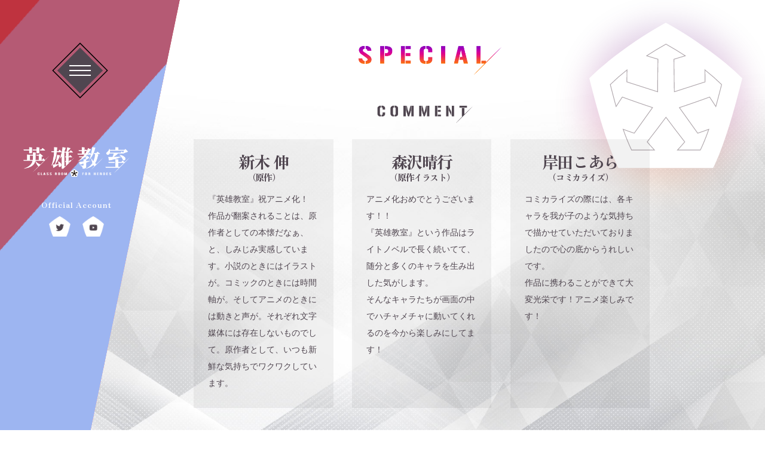

--- FILE ---
content_type: text/html
request_url: https://eiyukyoushitsu-anime.com/special/comment/
body_size: 5392
content:
<!DOCTYPE html>
<html lang="ja">
<head>
<meta http-equiv="Content-Type" content="text/html; charset=UTF-8" />
<meta http-equiv="Cache-Control" content="max-age=7200" />

<meta content="width=device-width, initial-scale=1.0, maximum-scale=1.0, user-scalable=no" name="viewport">
<title>SPEICAL|TVアニメ『英雄教室』公式サイト</title>
<meta name="description" content="目指せ普通！取り戻せ青春！最強元勇者、念願の学園生活スタート!! TVアニメ『英雄教室』2023年7月放送開始！">

<meta property="og:title" content="SPEICAL|TVアニメ『英雄教室』公式サイト" />
<meta property="og:type" content="website" />
<meta property="og:url" content="https://eiyukyoushitsu-anime.com/" />
<meta property="og:image" content="https://eiyukyoushitsu-anime.com/images/ogimage.jpg" /> 
<meta property="og:image:width" content="1200">
<meta property="og:image:height" content="630">
<meta property="og:site_name" content="SPEICAL|TVアニメ『英雄教室』公式サイト" />
<meta property="og:description" content="目指せ普通！取り戻せ青春！最強元勇者、念願の学園生活スタート!! TVアニメ『英雄教室』2023年7月放送開始！" />
<meta property="og:locale" content="ja_JP" />

<meta name="twitter:card" content="summary_large_image" />
<meta name="twitter:site" content="@eiyu_anime" />
<meta name="twitter:title" content="SPEICAL|TVアニメ『英雄教室』公式サイト" />
<meta name="twitter:description" content="目指せ普通！取り戻せ青春！最強元勇者、念願の学園生活スタート!! TVアニメ『英雄教室』2023年7月放送開始！" />
<meta name="twitter:image" content="https://eiyukyoushitsu-anime.com/images/ogimage.jpg" />	

<meta name="apple-mobile-web-app-capable" content="yes" />
<link rel="apple-touch-icon" type="image/png" href="../../images/webclip.png">
<link rel="icon" type="image/png" href="../../images/favicon.png">
<link rel="shortcut icon" href="../../favicon.ico">

<link rel="preconnect" href="https://fonts.googleapis.com">
<link rel="preconnect" href="https://fonts.gstatic.com" crossorigin>
<link href="https://fonts.googleapis.com/css2?family=Zen+Old+Mincho:wght@900&display=swap" rel="stylesheet">

<script type="text/javascript" src="../../js/jquery.min.js"></script>
<script type="text/javascript" src="../../js/common.js?v0516"></script>
<script type="text/javascript" src="../../js/HtmlMob.js?v0516"></script>

<link rel="stylesheet" href="https://use.typekit.net/iul8jrv.css">
<link rel="stylesheet" type="text/css" href="../../css/animate.css">
<link rel="stylesheet" href="../../css/style.css?v0516"> 


<!-- Global site tag (gtag.js) - Google Analytics -->
<script async src="https://www.googletagmanager.com/gtag/js?id=G-FDGJ033TW3"></script>
<script>
  window.dataLayer = window.dataLayer || [];
  function gtag(){dataLayer.push(arguments);}
  gtag('js', new Date());
  gtag('config', 'G-FDGJ033TW3');
</script>

</head>

<body id="top" class="page">

<!-- menu -->
<div class="menumob"><script>menumob(2);</script></div>
<!-- menu -->

<div class="warp">
    <!-- <header>
        <div class="mobmw">
        <img src="../../images/sub_head_img.png" class="toplogo an_scl animated fadeIn" data-name="fadeIn" data-deltime="0.4" alt="英雄教室" style="animation-delay: 0.4s;">
        </div>
    </header> -->
    <div class="main pagebgn page_special">
    <div class="logols">
        <img src="../../images/logo.svg" alt="英雄教室">
    </div>

        <div class="mobinner">
            <div class="mobmw">
                <h3 class="stitle an_scl" data-name="fadeIn"><img src="../../images/page/ptitle_special.png" alt="staff cast"></h3>

                <h3 class="stitle2"><img src="../../images/title_comment.png" alt="staff"></h3>

                <div class="contxin fsm-nsj">



                    <!--   -->
                    <div class="comnt_prein">
                        <div class="comnt_intit">新木 伸<span class="comnt_st">（原作）</span></div>
                        <div class="comnt_incont">『英雄教室』祝アニメ化！<br>
                        作品が翻案されることは、原作者としての本懐だなぁ、と、しみじみ実感しています。小説のときにはイラストが。コミックのときには時間軸が。そしてアニメのときには動きと声が。それぞれ文字媒体には存在しないものでして。原作者として、いつも新鮮な気持ちでワクワクしています。</div>
                    </div>
                    <div class="comnt_prein">
                        <div class="comnt_intit">森沢晴行<span class="comnt_st">（原作イラスト）</span></div>
                        <div class="comnt_incont">アニメ化おめでとうございます！！<br>
                        『英雄教室』という作品はライトノベルで長く続いてて、随分と多くのキャラを生み出した気がします。<br>
                        そんなキャラたちが画面の中でハチャメチャに動いてくれるのを今から楽しみにしてます！</div>
                    </div>

                    <div class="comnt_prein">
                        <div class="comnt_intit">岸田こあら<span class="comnt_st">（コミカライズ）</span></div>
                        <div class="comnt_incont">コミカライズの際には、各キャラを我が子のような気持ちで描かせていただいておりましたので心の底からうれしいです。<br>
                        作品に携わることができて大変光栄です！アニメ楽しみです！</div>
                    </div>

                    <div class="comnt_prein">
                        <div class="comnt_intit">川口敬一郎<span class="comnt_st">（監督）</span></div>
                        <div class="comnt_incont">『英雄教室』は、男女問わず魅力的なキャラクターが沢山登場し、バリエーションに富んだ物語が繰り広げられています。<br>
                        アニメ版では原作の持つポテンシャルを最大限に生かしつつ、キャラクターはより魅力的に、アクションは派手にカッコよく、アニメならではの面白さを追求しています。<br>
                        音響面でも強力なスタッフが参加してくれています。<br>
                        そして、その、アニメーションは、私の古巣、株式会社アクタスで元気に制作中です！<br>
                        バンダイナムコグループの名に恥じない傑作アニメにするべく、日夜奮闘中です！<br>
                        ご期待ください！</div>
                    </div>

                    <div class="comnt_prein">
                        <div class="comnt_intit">ハヤシナオキ<span class="comnt_st">（シリーズ構成・脚本）</span></div>
                        <div class="comnt_incont">元勇者で超生物。そんなブレイドが願うのは、一般人として平穏で闘いのない学園生活。<br>
                        だったはずなのですが、英雄を目指す教室でなにも起こらないはずもなく、ブレイドとしては不憫ながら、アニメとしてはトラブルあり闘いありの、難しいことはあまり考えず、ただただ楽しんで観ることのできる作品となっています。<br>
                        原作ファンの皆様にも喜んでもらえるアニメを目指していますので、『英雄教室』の放送開始までお待ち頂けると嬉しいです。</div>
                    </div>

                    <div class="comnt_prein">
                        <div class="comnt_intit">川村幸祐<span class="comnt_st">（キャラクターデザイン・<br class="sp_none">総作画監督）</span></div>
                        <div class="comnt_incont">キャラクターデザインを担当させていただきます、川村です。<br>
                        考えてみれば今まで色々な作品に携わってきた中で、こういったファンタジー系をがっつりやらせていただくのは初めてなのではないかなと思います。<br>
                        明るく楽しく馬鹿な事もやりつつ、でも決める時は決める、そんな魅力的なキャラ達を描いていければと思っております。<br>
                        よろしくお願いします！</div>
                    </div>
                    
                    <div class="comnt_prein" id="CHARA01">
                        <div class="comnt_intit">川島零士<span class="comnt_st">（ブレイド役）</span></div>
                        <div class="comnt_incont">日々の疲れなんか吹っ飛ばして、アハハハッ！！と笑って楽しんでいただける作品に仕上がっています！<br>
                        収録風景も作中の様に明るく、熱いシーンでは真剣に「なるったけ作品を面白くしたいッ！！」という熱い想いでスタッフ一同奮闘しました！<br>
                        皆さんも「英雄を育てる教室」へ、息を吹き込んだ可愛いキャラクター達の様子を覗きに来てみてください！お楽しみに！！</div>
                    </div>
                    
                    <div class="comnt_prein">
                        <div class="comnt_intit" id="CHARA02">山田美鈴<span class="comnt_st">（アーネスト役）</span></div>
                        <div class="comnt_incont">『英雄教室』にてアーネスト・フレイミング役を担当させていただきます、山田美鈴です。<br>
                        原作を読み、純粋で真っ直ぐなブレイドに惹かれていく仲間たちとの日常はとても生き生きとしていて輝いていて……！<br>
                        この世界を映像で表現することに、微力ながらお力添え出来ることがとても嬉しいです。<br>
                        「私はこうあるべき」と必死に自分を律するアーネストの強さや、反して年相応の幅広い表情を見せてくれるおちゃめなアーネストの可愛さを皆様にお伝えできたら幸いです。<br>
                        TVアニメ『英雄教室』、よろしくお願いいたします！</div>
                    </div>
                    
                    <div class="comnt_prein">
                        <div class="comnt_intit" id="CHARA03">東山奈央<span class="comnt_st">（ソフィ役）</span></div>
                        <div class="comnt_incont">『英雄教室』はキラキラとした青春を感じる作品。ちょっと天然なキャラクターが多いので「え、えー！？」となる展開も見どころです（笑）年代の近い演者さんが多いこともあってアフレコ現場も会話が弾んでいいチーム感で臨めていると思います。<br>
                        私の演じるソフィはものすごく淡々とした女の子なので、色々とお芝居したくなるうずうずした気持ちをこらえて（笑）ミステリアスでぼーっとした可愛さを表現することに徹しています。皆の活躍をお楽しみに！</div>
                    </div>
                    
                    <div class="comnt_prein">
                        <div class="comnt_intit" id="CHARA04">木野日菜<span class="comnt_st">（クー役）</span></div>
                        <div class="comnt_incont">クーはドラゴンベビーの女の子です。<br>
                        人化したりドラゴンになったり！<br>
                        ドラゴンだからみんなとは違った自分の中の常識があって素直になれなかったり…<br>
                        知れば知るほど愛らしくなるキャラクターです。<br>
                        『英雄教室』には本当にたくさんの個性的で魅力的なキャラクター達が出てきます！<br>
                        みんなの賑やかでじんわりあったかくてクスッと笑えちゃう物語を是非楽しんで頂けると嬉しいです！！</div>
                    </div>

                    <!--   -->
                    <div class="comnt_prein">
                        <div class="comnt_intit" id="CHARA04"><span class="comnt_new animated fadeOut infinite">NEW!</span>ブリドカットセーラ恵美<span class="comnt_st">（マリア／マオ役）</span></div>
                        <div class="comnt_incont">マリア/マオ役のブリドカットです。<br>
                        マリアのようなキャラクターはなかなか演じる機会が少ないので、可愛さと繊細さを大切に演じさせていただきました。<br>
                        マオもほんっと楽しく演じてます！(笑)<br>
                        是非、私達とトモダチになってくださいね！<br>
                        </div>
                    </div>

                    <div class="comnt_prein">
                        <div class="comnt_intit" id="CHARA04"><span class="comnt_new animated fadeOut infinite">NEW!</span>内田 彩<span class="comnt_st">（イオナ役）</span></div>
                        <div class="comnt_incont">イオナ役の内田 彩です。<br>
                        『英雄教室』は個性的なキャラクターが沢山いてとっても賑やかな作品です。<br>
                        学生の頃こんな友達欲しかったな〜なんて思ったりしますが、実際いたら大変なことになりそうな人達ばかり。(笑)<br>
                        イオナは所謂アンドロイドなのですが、そんなみんなの元に突如現れます。<br>
                        アフレコでは、常にカーナビのように喋ってほしいというオーダーと、ついもっとやりたくなってしまう気持ちとの戦いでした！(笑)<br>
                        異質な存在の彼女なので、色々な一面やギャップが魅力的だなと思っています。<br>
                        イオナの登場も楽しみにしてもらえたら嬉しいです。<br>
                        </div>
                    </div>

                    <div class="comnt_prein">
                        <div class="comnt_intit" id="CHARA04"><span class="comnt_new animated fadeOut infinite">NEW!</span>幸村恵理<span class="comnt_st">（クレア役）</span></div>
                        <div class="comnt_incont">クレアを演じさせていただきます、幸村恵理です。<br>
                        『英雄教室』は、個性豊かなキャラクター達が笑いあり、涙ありの青春を全力で駆け抜けていく！そんな作品です！<br>
                        クレアは、清楚な可愛らしい女の子なだけでなく、時には友だちとはっちゃけたり、友達の為に全力で頑張る強い子です。<br>
                        『英雄教室』の学園生活を、皆さんにも楽しんで頂けたら幸いです！よろしくお願い致します！<br>
                        </div>
                    </div>

                    <div class="comnt_prein">
                        <div class="comnt_intit" id="CHARA04"><span class="comnt_new animated fadeOut infinite">NEW!</span>白石晴香<span class="comnt_st">（イェシカ役）</span></div>
                        <div class="comnt_incont">イェシカ役を担当させていただく白石晴香です！<br>
                        イェシカは自由奔放で天真爛漫な元気担当という事で、全力で作品を盛り上げられたらと思います！<br>
                        ブレイド君と個性豊かな仲間達が送る、笑って泣ける"トモダチストーリー"をお楽しみに！！<br>
                        </div>
                    </div>

                    <div class="comnt_prein">
                        <div class="comnt_intit" id="CHARA04"><span class="comnt_new animated fadeOut infinite">NEW!</span>内田修一<span class="comnt_st">（クレイ役）</span></div>
                        <div class="comnt_incont">この度、クレイ役で出演させていただくことになりました内田修一です。<br>
                        個性的なトモダチたちの中、常識人枠？のクレイ君。<br>
                        収録もにぎやかな雰囲気で、僕も毎回楽しく参加させていただいております。<br>
                        一視聴者として、今から放送が楽しみです！<br>
                        </div>
                    </div>

                    <div class="comnt_prein">
                        <div class="comnt_intit" id="CHARA04"><span class="comnt_new animated fadeOut infinite">NEW!</span>大野智敬<span class="comnt_st">（カシム役）</span></div>
                        <div class="comnt_incont">カシムはお調子者でちょっとすけべで…(笑)<br>
                        でもそんなところも愛せる素敵なキャラクターだと思っています！<br>
                        演じていてとても楽しかったです！<br>
                        そんな彼を全力で演じさせていただいております！<br>
                        ぜひお楽しみに～！！！<br>
                        </div>
                    </div>

                    <div class="comnt_prein">
                        <div class="comnt_intit" id="CHARA04"><span class="comnt_new animated fadeOut infinite">NEW!</span>高塚智人<span class="comnt_st">（レナード役）</span></div>
                        <div class="comnt_incont">TVアニメ『英雄教室』にレナード役として参加できる事がとても嬉しいです。<br>
                        レナードはとにかく愛すべきおバカキャラで、最初の印象から彼がどういう扱いを受けていくのか楽しみにしていてくださいね！(笑)<br>
                        収録もとっても楽しくて、終わるのが寂しかったのを覚えてます。<br>
                        またクラスのみんなで集まれるといいな！！<br>
                        </div>
                    </div>

                    <div class="comnt_prein">
                        <div class="comnt_intit" id="CHARA04"><span class="comnt_new animated fadeOut infinite">NEW!</span>小原好美<span class="comnt_st">（イライザ役）</span></div>
                        <div class="comnt_incont">イライザ役の小原好美です。<br>
                        天才科学者ということで、物語の中でみんなをサポートできたらという思いで演じております♫<br>
                        興奮してワクワクしていたり、小さいながらも頑張っているイライザをよろしくお願いします！<br>
                        </div>
                    </div>

                    <div class="comnt_prein">
                        <div class="comnt_intit" id="CHARA04"><span class="comnt_new animated fadeOut infinite">NEW!</span>小山力也<span class="comnt_st">（国王（ギルガメッシュ）役）</span></div>
                        <div class="comnt_incont">はっはっは！諸君、英雄になりたいか？<br>
                        英雄とはなんだ？どうすれば英雄になれる？<br>
                        諸君、私が教えよう。そう、私が導こうではないか！<br>
                        いいか諸君、楽しい事が待っているぞ。<br>
                        そう、ウハウハだ！諸君、もっとやれ～！<br>
                        </div>
                    </div>

                    <div class="comnt_prein">
                        <div class="comnt_intit" id="CHARA04"><span class="comnt_new animated fadeOut infinite">NEW!</span>稲田 徹<span class="comnt_st">（アスモデウス役）</span></div>
                        <div class="comnt_incont">炎の魔剣、アスモデウス。<br>
                        威厳、熱さ、強さ、恐ろしさ、そんなイメージをキャラクター名から受け取りました。<br>
                        そんな所から始まった訳ですが、さて、どうなりましたかねぇ。<br>
                        作品を見てください。<br>
                        </div>
                    </div>
                    
                    <div class="ban_pagemore wf-ZOM ban_linesm" style="width:100%"><a href="../"><span class="t">スペシャルページへ</span></a></div>
                </div>


            </div>
        </div>
        <!-- \ \ -->

    </div>

</div>
<!-- #warp -->

<!-- foot mob -->
<div class="footmob"><script>footmob(2)</script></div>


<!-- foot mob -->

</body>
</html>


--- FILE ---
content_type: text/css;charset=utf-8
request_url: https://use.typekit.net/iul8jrv.css
body_size: 380
content:
/*
 * The Typekit service used to deliver this font or fonts for use on websites
 * is provided by Adobe and is subject to these Terms of Use
 * http://www.adobe.com/products/eulas/tou_typekit. For font license
 * information, see the list below.
 *
 * gunplay:
 *   - http://typekit.com/eulas/000000000000000077359679
 *
 * © 2009-2025 Adobe Systems Incorporated. All Rights Reserved.
 */
/*{"last_published":"2022-07-14 02:05:35 UTC"}*/

@import url("https://p.typekit.net/p.css?s=1&k=iul8jrv&ht=tk&f=354&a=82457089&app=typekit&e=css");

@font-face {
font-family:"gunplay";
src:url("https://use.typekit.net/af/f95ce6/000000000000000077359679/30/l?primer=7cdcb44be4a7db8877ffa5c0007b8dd865b3bbc383831fe2ea177f62257a9191&fvd=n4&v=3") format("woff2"),url("https://use.typekit.net/af/f95ce6/000000000000000077359679/30/d?primer=7cdcb44be4a7db8877ffa5c0007b8dd865b3bbc383831fe2ea177f62257a9191&fvd=n4&v=3") format("woff"),url("https://use.typekit.net/af/f95ce6/000000000000000077359679/30/a?primer=7cdcb44be4a7db8877ffa5c0007b8dd865b3bbc383831fe2ea177f62257a9191&fvd=n4&v=3") format("opentype");
font-display:auto;font-style:normal;font-weight:400;font-stretch:normal;
}

.tk-gunplay { font-family: "gunplay",sans-serif; }


--- FILE ---
content_type: text/css
request_url: https://eiyukyoushitsu-anime.com/css/style.css?v0516
body_size: 11259
content:
@charset "utf-8";
/*NotoSerifJP*/
@font-face {
  font-family: 'NotoSerifJP-M';
  font-style: normal;
  font-weight: 500;
  src: url('./font/NotoSerifJP-M.woff2') format('woff2');
  font-display: swap;
}


body,div,dl,dt,dd,ul,ol,li,h1,h2,h3,h4,h5,h6,
pre,code,form,fieldset,legend,input,textarea,p,blockquote,th,td { margin: 0; padding: 0; }
body {font-size:15px; line-height:160%; font-family: "Hiragino Kaku Gothic ProN", "Helvetica Neue", "Yu Gothic Medium", YuGothic,  -apple-system, BlinkMacSystemFont,Arial, Meiryo,sans-serif; overflow-x:hidden; }
ul,ol,li,dl,dt,dd{list-style: none;}
fieldset, { border: 0; vertical-align: middle; overflow: hidden; }
.clearfix::after { visibility: hidden; display: block; font-size: 0; content: " "; clear: both; height: 0; }
.clearfix { *zoom:1;}
.clear { clear: both; display: block; height: 0; overflow: hidden; }
img{ max-width:100%;}
a{ color:#9e006c;-webkit-tap-highlight-color: rgba(255, 255, 255, 0);-webkit-user-select: none;-moz-user-focus:none;-moz-user-select: none;}
a:hover{ text-decoration:none;}

.ahop08{transition: all 0.3s;}
.ahop08:hover{ opacity: 0.8; }

.align_center{ text-align: center; }

.inpv{ text-align: center;  }
.ytbmob{position:relative;padding-bottom:56.25%;overflow: hidden; display: inline-block; width: 750px; max-width: 100%;}
.ytbmob iframe {position:absolute;top:0;left:0;height:100%;width:100% ;}

.fs28{font-size: 0.28rem;line-height: 160%;}
.fs30{font-size: 0.3rem;line-height: 178%;}
.fs32{font-size: 0.32rem;line-height: 178%;}
.fs34{font-size: 0.34rem;line-height: 178%;}
.fs36{font-size: 0.36rem;line-height: 178%;}
.fs40{font-size: 0.4rem;line-height: 160%;}
.fs48{font-size: 0.48rem;line-height: 160%;}
.fs56{font-size: 0.56rem;line-height: 120%;}
.fs60{font-size: 0.6rem;line-height: 120%;}
.fs64{font-size: 0.64rem;line-height: 120%;}
.fs76{font-size: 0.76rem;line-height: 120%;}
.fs86{font-size: 0.86rem;line-height: 120%;}
.fs96{font-size: 0.96rem;line-height: 110%;}

.fb085{font-size: 0.85em; line-height: 140%;}
.fb110{font-size: 1.1em; line-height: 140%;}
.fb120{font-size: 1.2em;line-height: 140%;}
.fb130{font-size: 1.3em;line-height: 140%;}
.fb140{font-size: 1.4em;line-height: 160%;}
.fb150{font-size: 1.5em;line-height: 160%;}

.fwb{font-weight: bold;}

.pd_a10{ padding:10px; padding:0.1rem;}
.pd_a20{ padding:20px; padding:0.2rem;}
.pd_a30{ padding:30px; padding:0.3rem;}
.pd_a40{ padding:40px; padding:0.4rem;}
.pd_a50{ padding:50px; padding:0.5rem;}

.pd_t10{ padding-top:10px; padding-top:0.1rem;}
.pd_t20{ padding-top:20px; padding-top:0.2rem;}
.pd_t30{ padding-top:30px; padding-top:0.3rem;}
.pd_t40{ padding-top:40px; padding-top:0.4rem;}
.pd_t50{ padding-top:50px; padding-top:0.5rem;}

.pd_b10{ padding-bottom:10px; padding-bottom:0.1rem;}
.pd_b20{ padding-bottom:20px; padding-bottom:0.2rem;}
.pd_b30{ padding-bottom:30px; padding-bottom:0.3rem;}
.pd_b40{ padding-bottom:40px; padding-bottom:0.4rem;}
.pd_b50{ padding-bottom:50px; padding-bottom:0.5rem;}
.pd_b70{ padding-bottom:70px; padding-bottom:0.7rem;}

.color_dred{color: #B60000;}
.color_or{color: #f67e0c;}
.color_pnk{color: #9e006c;}
.color_pur{color: #4d007b;}
.color_brown{color: #9d876a;}
.color_violet{color: #a55fb9;}

.pc_none{display: none; }
.sp_none{display: block;}

.animated{ opacity: 0; }
.animated.fadeIn{opacity: 1!important;}


:root{
  --htfontsize: 40px;
  --fontsize: 0.36rem;
}

/******************************index************************************************/
html{ font-size:var(--htfontsize);}
body{ position:relative; -webkit-font-smoothing: antialiased; -moz-osx-font-smoothing: grayscale; color: #504650; word-break: break-all;font-feature-settings:"palt";-moz-font-feature-settings:"palt";-webkit-font-feature-settings:"palt";}
.ytbopen{overflow: hidden;}

.wf-ZOM{font-family: 'Zen Old Mincho', serif; /*letter-spacing: -0.1em;*/}
.wf-GR{font-family: gunplay,sans-serif;font-weight: 400;font-style: normal;}
.cl_01{}



.warp{}

/* menu */
.ban_menuc{position: absolute;top:310px;left:calc(50% - 558px);z-index:1110;cursor: pointer;width: 0.9rem;height:0.9rem; /* transition: all .3s linear; */  }
.ban_menuc span{display: inline-block;transition: all .4s;position: absolute;right: 0px;height:0.04rem;border-radius: 0px;background-color: #fff;width: 100%;transform:rotate(0deg);transform-origin: 50% 50%;}
.ban_menuc span:nth-of-type(1) {top:0.23rem; }
.ban_menuc span:nth-of-type(2) {top:0.43rem;}
.ban_menuc span:nth-of-type(3) {top:0.63rem;}

.ban_menuc.active{ position: fixed; top:40px;}
.ban_menuc.active span{background-color: #fff;top:0.43rem; }
.ban_menuc.active span:nth-of-type(1) {transform:rotate(-45deg);width:100%; }
.ban_menuc.active span:nth-of-type(2) {opacity: 0;}
.ban_menuc.active span:nth-of-type(3){transform:rotate(45deg);width:100%;}

.menu_mob{display: flex;position: fixed;top: 0;left:-130vw; width:100%; height: 100vh; background:#5e535a; box-sizing: border-box; padding: 2%; z-index: 1100;justify-content: center;align-items: center;overflow-y: auto; transition: opacity .3s; opacity: 0;}
.menu_inner{ width: 380px;max-width:96%;  max-height: 90vh; }
.menu_inner .mlogo{padding-bottom: 7%;}
.menu_list li{padding-bottom: 5%;}
.menu_list li a{transition: opacity .3s;}
.menu_list li a[href]:hover{ opacity: 0.7; }

.menu_mbg{position: absolute;top:310px;left:calc(50% - 558px); width:0.9rem; height:0.9rem; transition: transform 0.3s linear;-webkit-transition: transform 0.3s linear; z-index:1000; transform:scale(1.5) rotate(45deg); -webkit-transform:scale(1.5) rotate(45deg); background: #504650; transform-origin: 50% 50%;}
.menu_mbg::after{content: ""; display: block; position: absolute;top: -4px;left:-4px; bottom: -4px;right: -4px; border:1px solid #000;}

.menusopen{/* overflow: hidden; */}
.menusopen .menu_mob{left:0vw;opacity: 1; transition-delay: 0.3s;}
.menusopen .menu_mbg{ transform:scale(120) rotate(45deg);-webkit-transform:scale(120) rotate(45deg);}
.menusopen .menu_mbg::after{display: none;}
/* menu */


header{ position: relative;text-align: center; z-index: 20;margin:0 7.8%;}
.mobmw{ width:1080px; max-width:100%; margin-left:auto; margin-right: auto; position: relative; }
.topnamsns{ position: absolute; top: 12%; left: 8%; display: block; width:8.4%; margin-top: 9%;z-index: 10; }
.topnamsns img{transition: transform 0.3s;}
.topnamsns:hover img{transform: translate(0,0.2rem);}

.banfir{outline: none; position:absolute; top:0; left:0; margin: -2.6875% 0 0 6.25%; width: 30.41%; padding-bottom: 26%; background: transparent; transform-origin: 50% 50%;transform: rotate(45deg); z-index: 10;}
.fir_tp{ position:absolute; top:0; left:0; margin: 1.6875% 0 0 6.25%; width:36.41%; z-index: 2; }
.tmplogo{ position: absolute; left: 10%; top: 0; margin-top:2%; width: 80%; z-index: 10;}
.ytbmvs{position: absolute; left: 50%; top: 0; margin-top:47.625%; width: 35.15%; z-index: 10;}

.topslidein{ width:100%; z-index: 5; position: relative; padding-top: 12%; margin: 0 auto; overflow: hidden;}
.tmptext{ position: absolute; left: 15%; top: 0; margin-top:90%; width: 70%; z-index: 10;}
.tmptext02{ position: absolute; left: 11%; bottom: 0; margin-bottom:4.5%; width: 78%; z-index: 10;}
.tmptext03{ position: absolute; left: 0%; bottom: 0; width: 100%; z-index: 10;}

.topslidein .swiper-slide{position: relative;box-sizing: border-box;}
header .mobmw .tops_point{ position: absolute; left: auto; bottom: 2.8rem; right:-1.5rem; width: 1.3rem; }
.tops_point span{ display: block; width: 1.9rem; height: 1.5rem; border-radius: 0; opacity: 1; padding-bottom: 0.3rem; background:url("../images/topsl_offbg.png") 0 0 no-repeat; background-size: 100% auto;line-height: 1.5rem;color: #fff;}
.tops_point span.swiper-pagination-bullet-active{background-image:url("../images/topsl_onbg.png"); color: #000;}

/* .tops_point span:nth-of-type(1){ background-image:url("../images/topsl_bn01_off.png");}
.tops_point span:nth-of-type(2){background-image:url("../images/topsl_bn02_off.png");}
.tops_point span:nth-of-type(1).swiper-pagination-bullet-active{ background-image:url("../images/topsl_bn01_on.png");}
.tops_point span:nth-of-type(2).swiper-pagination-bullet-active{ background-image:url("../images/topsl_bn02_on.png");}
 */

.main{ font-size: 0.36rem; line-height:200%; color: #4f454f; font-weight: 400;  }
.mobinner{padding: 2rem 7.8%; text-align: center; position: relative; z-index: 10;}
.mobc01{padding-top: 2.6rem;margin-top: -2rem;position: relative; }
.mobc01::after,.menu_leftbg::after{content: "";display: block; position: absolute;top: 0;bottom: 0; left: -50vw;right: -50vw; animation:slide 8s ease-in-out infinite alternate;background-image: linear-gradient(-60deg, rgba(227, 200, 51, 0.7) 0% 35%, rgba(157, 181, 242, 0.7) 35% 65%, rgba(192, 52, 64, 0.7) 65% 100%); z-index:-1;}
.mobc01::before,.menu_leftbg::before{content: "";display: block; position: absolute;top: 0;bottom: 0; left: -50vw;right: -50vw; animation:slide 10s ease-in-out infinite alternate;background-image: linear-gradient(-60deg, rgba(227, 200, 51, 1) 0% 35%, rgba(157, 181, 242, 1) 35% 65%, rgba(192, 52, 64, 1) 65% 100%);;z-index:-1;}

@keyframes slide {
  0% {
    transform:translateX(-50vw);
  }
  100% {
    transform:translateX(50vw);
  }
}
.ints_movie{}

.smnews{font-size: 1.2em;  color: #fff; letter-spacing: 0.3em; font-weight: 700; animation-duration: 1.2s; animation-direction: alternate; }
.intsmt{font-size: 1.6em; color: #fff; letter-spacing: 0.3em; padding: 0.3em 0 1em 0;}
.intsmoviecon img{ width: 100%; }
.intsmoviecon a{display: block; position: relative; border:0.8em solid #fff; line-height: 0; }
.intsmoviecon a::before{ content: ""; display: block; position: absolute; top: 0; left: 0; width: 100%; height: 100%; background: rgba(255, 255, 255, 0.65) url("../images/page/ban_play.png") center center no-repeat; background-size: 8% auto; transition:background 0.4s; }
.intsmoviecon a:hover::before{ background-color:rgba(255, 255, 255, 0.1); }

.mobc01 .contnmob{ margin: 1.5rem 0; padding: 1rem; background-color: #fff; font-size: 1.1em; color:#504650; line-height: 180%; font-weight: 900; }
.intits{ font-weight: 700; font-size: 1.48em; line-height: 150%; }
.stitle{ text-align: center;margin-bottom: 0.2rem; }
.stitle img{ max-height: 1.32rem;}
.stitle2{ text-align: center; margin-bottom: 0.45rem; }
.stitle2 img{ max-height: 0.8rem;}
.intsct_tit{ max-width: 96%; display: inline-block; }
.intsline{ text-align: center; padding: 2.5em 0; width: 100%;}
.intsline img{ max-width: 40%; }



.mobc02{ font-size:1em; line-height: 200%; font-weight: 700;  }
.smnews{ font-size: 1.2em; color: #fff; letter-spacing: 0.3em; font-weight: 700; animation-duration: 1.2s; animation-direction: alternate; }
.smnews_onair{ margin-top: -2em; font-size: 1.2em; color: #B60000; letter-spacing: 0.3em; font-weight: 700; animation-duration: 1.2s; animation-direction: alternate; }
.mobc02 .onairfs .intits_re{ font-size: 1.08em; line-height: 150%; text-align: center; margin-top: -3.1%;}

.mobc03{ background-image: linear-gradient(300deg, #fff 0%, #c1b5bd 50%, #746970 50%, #5f545b 100%); font-size: 1.2em; line-height: 160%; }
.stitle img{ margin: 0.8rem 0; }
.mobc03 .contxin{display: flex;justify-content: center; flex-wrap: wrap; padding: 0 3.125%; text-align: left;}
.comnt_prein{ width:27%; margin: 0 2.5% 5% 2.5%; box-sizing: border-box; position: relative; padding: 1.5% 3% 3.5% 3%; background-color:rgba(255,255,255,0.65); }
.comnt_intit{ width: 100%; font-size:0.9rem; line-height: 115%;text-align: center; padding: 0.2rem 0 0.5em 0; font-family: 'Zen Old Mincho', serif;  letter-spacing: -0.05em; }

.mobc03 .comnt_new{ margin: -2% 0 1% 0; display: block; color:#B60000; font-size: 14px; line-height: 120%; font-family: 'Zen Old Mincho', serif; letter-spacing: 0.3em; font-weight: 700; animation-duration: 1.2s; animation-direction:alternate;}
.comnt_st{ display: block; font-size: 0.55em; line-height: 120%; white-space: nowrap;}

.contxinnews{display: flex;flex-wrap: wrap; text-align: left; }
.news_inmobs{ width: 48%; background: rgba(255,255,255,0.65); color: #504650; text-decoration: none; margin: 2% 4% 2% 0%; padding: 1.5em; box-sizing: border-box; overflow:hidden; display: block; position: relative; }


.news_inmobs::before{content: "";display: block; position: absolute; top: -30%;left: -330%; width: 160%; height: 160%;background-image: linear-gradient(-30deg, #f67e0c 0%,  #4d007b 100%);transform: skewX(-15deg); opacity: 0.8; transition: left 0.5s;transition-timing-function: cubic-bezier(0.49, -0.1, 0.09, 0.96); z-index: -1;}
.news_inmobs[href]:hover{text-decoration: none;}
.news_inmobs[href]:hover::before{left: -30%;}
.contxinnews .news_inmobs:nth-of-type(2n){margin: 2% 0% 2% 0%;}
.news_idtimes{ font-size: 1.4em; font-weight: 700; margin-bottom: 2%; }
.news_idtxt{ font-size:0.9em; line-height: 170%; font-weight: bold; }

.mobc04{padding-bottom: 3rem; margin-top: -1px; background-color: #746970; }
.tabm04{ display: flex; padding: 0 2.25%;flex-wrap: wrap;flex-direction: column;align-items: center;}
.innertwi{ width: 48%; padding-bottom:6%;}
.innertwi .stitle{margin-bottom: 0.9rem;}
.innersns .stitle{margin-bottom: 1.1vw;}

.mobc04 .stitle img{ max-height: 1.15rem; margin: 0;}
.bansnsinner img{ max-height: 0.68rem; padding: 0 0.5em;}
.ban_infoline a{margin: 0.1rem; display: inline-block;}
.ban_infoline img{max-width: 100%; margin-bottom: 0.5rem;}


.mobc05{background-image: linear-gradient(180deg, #fff 0%, #fff 6.5rem,#c1b5bd 1.5rem,#746970 100%);padding: 1rem 7.8%;}
.mobc05 .stitle{ position: relative; z-index: 50; }
.mobc05 .contxin{display: flex;justify-content: center; flex-wrap: wrap; padding: 0 3.125%; font-size: 0.38rem;line-height: 175%;text-align: left;}
.chara_prein{ width:38.5%; margin: 0 2.75%; box-sizing: border-box; position: relative; padding: 2% 0 2.5% 0; }
.chara_prein::before{ content:""; display: block; width: 100%; padding-bottom: 6.25%; background: url("../images/chara_el.png") top center no-repeat; background-size: 100% 100%; position: absolute; top: 0; left: 0; }
/* .chara_prein::after{ content:""; display: block; width: 100%; padding-bottom: 6.25%;background: url("../images/chara_el.png") top center no-repeat; background-size: 100% 100%;position: absolute; bottom: 0; left: 0; } */

.chara_intit{ height: 2.2em; width: 100%; font-size:0.76rem; font-family: 'Zen Old Mincho', serif; letter-spacing: -0.05em; line-height: 115%; font-weight: 700; align-items: center;justify-content: center; text-align: center; padding: 0.7rem 0 0 0;}
.chara_comt{ width: 45%; margin: 0 auto; padding: 0.01rem; color: #5f545b; background-color: #c7c4c6; border-radius: 100vh; font-size:0.32rem; font-family: 'Zen Old Mincho', serif; letter-spacing: 0.3em; font-weight: 700; align-items: center; justify-content: center; text-align: center;}
.chara_comt a{ color: #5f545b; text-decoration: none;}
.chara_comt a:hover{ color: #000; text-decoration: none;}
.chara_inph{padding: 2% 2% 4% 2%; text-align: center; }
.chara_st{ display: block; font-size: 0.7em; line-height: 120%; white-space: nowrap;}
.mobc05 .comnt_new{ position: absolute; top: -0.2%; left: 48%; margin:0; display: block; color:#B60000; font-size: 14px; line-height: 120%; font-family: 'Zen Old Mincho', serif; letter-spacing: 0.3em; font-weight: 700; animation-duration: 1.2s; animation-direction:alternate;}

.mobtwis{border: 0;margin:0.1rem; padding: 0.2rem; position: relative;box-sizing: border-box; /* height:600px; */}
.mobtwis::before{content: ""; display: block; border: 0.02rem solid #fff; position: absolute; top: -0.2rem; left: -0.2rem; width: calc(100% + 0.4rem); height:calc(100% + 0.4rem); box-sizing: border-box;pointer-events: none;}
/* .twitter-timeline{height: 500px;} */
.mobtwis iframe{ width: 100%!important;/*  height: 100%!important; */}

.innersns{padding:0 0 0 0%;width: 48%; box-sizing: border-box;}
.bansnsinner{ text-align: center; color: #fff; font-size: 0.6rem; }
.ban_infoline{padding-top: 1.25rem;}

.chara_slide{overflow: hidden; margin-top: -10%;}
.chara_slide .swiper-slide{position:relative; overflow: hidden; padding: 10% 0 5% 0;}
.chara_slbg{position: relative;}
.chara_slbg img{ width: 100%;}
.chara_pres{position: absolute; bottom:0; right:0;z-index: 10; transition: transform 0.1s;}
.chara_pbg01 .chara_pres{ width: 37.46%;margin: 0 4.9% -4% 0; }
.chara_pbg02 .chara_pres{ width: 45.33%;margin: 0 1.6% -4% 0; }
.chara_pbg03 .chara_pres{ width: 49.2%; margin: 0 -3.2% -3.2% 0;}
.chara_pbg04 .chara_pres{ width: 58.8%; margin: 0 -7.06% 8.7% 0;}

.chara_namec{ position: absolute; top:calc(50% - 12.6em) ; left:19.3%; width:61.4%; height: 23em;  padding: 2em; display: flex; flex-wrap: wrap; background: rgba(95, 84, 91, 0.5); justify-content: center;align-content: center; color: #fff; z-index: 15; font-size: 1.25em; line-height: 180%; box-sizing: border-box; animation: fadeupout 0.3s linear both;}
.chara_namec span{ display: block; width:100%;}
.chara_namec .chname01{ font-size: 1.11em; }
.chara_namec .chname02{ font-size: 4em; line-height: 110%; padding: 0.3em 0; }
.ban_charamore{display: block; position: absolute;bottom:calc(50% - 23em); left:calc(50% - 7em) ;font-size: 1em; line-height: 120%; letter-spacing: 0.2em; width: 14em; padding: 1.2em 0; border-radius:999px; background: #c7c4c6; color: #5f545b; text-decoration: none; z-index: 15;transition:background 0.4s;animation: fadeupout 0.3s linear both; animation-delay: 0.1s!important;}
.ban_charamore:hover{background: #fff;}
.chara_point{ position: absolute; bottom: 0; left: 0; margin-bottom: 6.5%; z-index: 15; }
.chara_point span{ background: #8e8988!important; opacity: 1; height: 2px; width: 3.1em; transition:background 0.3s; margin: 0.5em 0.9em!important; border-radius: 0;}
.chara_point span.swiper-pagination-bullet-active{background: #fff!important;}
.ban_charaslide{ position: absolute; display: block; width: 2em; height: 2em; top: calc(50% - 1em); z-index: 15; transform-origin: 50%; transform: rotate(45deg); }
.swiper-notification{ display: none!important; }
.banchara_prev{ left:-3.5em; border-bottom: 1px solid #fff; border-left: 1px solid #fff; }
.banchara_next{ right:-3.5em; border-top: 1px solid #fff; border-right: 1px solid #fff;  }
.swiper-button-disabled.ban_charaslide{ opacity: 0.3; }
.swiper-slide-active .chara_namec{ animation: fadeupin 0.8s linear both; }
.swiper-slide-active .ban_charamore{ animation: fadeupin 0.8s linear both;}
@keyframes fadeupin{
  0% {
    transform: translateY(6em); opacity: 0;
  }
  100% {
    transform: translateY(0%); opacity: 1;
  }
}
@keyframes fadeupout{
  0% {
    opacity: 1;
  }
  100% {
    opacity: 0;
  }
}

@-webkit-keyframes shiny-btn1 {
    0% { -webkit-transform: scale(0) rotate(45deg); opacity: 0;}
    80% { -webkit-transform: scale(0) rotate(45deg); opacity: 0.5;}
    81% { -webkit-transform: scale(4) rotate(45deg); opacity: 1;}
    100% { -webkit-transform: scale(50) rotate(45deg); opacity: 0;}
}

.ban_pagemore{ text-align: center;font-size: 1.1em; line-height: 130%;white-space: nowrap; }
.ban_pagemore a{display:inline-block; position: relative; border: 1px solid #000;  padding: 0.6em; color: #fff; text-decoration: none;vertical-align: middle; overflow: hidden; }
.ban_pagemore a .t{ display: block; padding:1.5em 5em;  position: relative; z-index: 10; }
.ban_pagemore a .t::before{content:""; display:inline-block;width: 5em; height: 6px; vertical-align: middle; background: url("../images/ban_ctll.png") center center no-repeat; background-size: 100% auto; margin-right: 1.5em;}
.ban_pagemore a .t::after{content:""; display:inline-block;width: 5em; height: 6px;vertical-align: middle;background: url("../images/ban_ctlr.png") center center no-repeat; background-size: 100% auto;margin-left: 1.5em;}
.ban_pagemore::before{ content: ""; display:inline-block; height: 5.6em; width: 0.5em;vertical-align: middle;background: url("../images/ban_ctbl.png?v2") center center no-repeat; background-size: auto 100%;}
.ban_pagemore::after{ content: ""; display:inline-block; height: 5.6em; width: 0.5em;vertical-align: middle;background: url("../images/ban_ctbr.png?v2") center center no-repeat; background-size: auto 100%;}
.ban_pagemore a::before{position: absolute;content: '';display: inline-block;top: -180px;left: 0;width: 30px;height: 100%;background-color: #fff;animation: shiny-btn1 4s ease-in-out infinite;z-index: 5;}
.ban_pagemore a::after{position: absolute;content: '';display: inline-block; top:0.6em;left:0.6em;right:0.6em;bottom:0.6em; background: #504650; z-index: 2;transition: background 0.5s;}
.ban_pagemore a:hover::after{  background: #dc6d43; }





/* page */
.page{ min-height: 100vh; }
.page header{margin:0;}
.page .toplogo{ width: 60%; margin: 5% 0; }
.logols{position: absolute; top: 3vw; right: 3vw; width: 20%; /*padding:2px;*/ box-sizing: border-box; z-index: 0;--rotate: 0deg;}
.logols img{ position: relative; z-index: 2; }
/* .logols::before{content: ""; position: absolute; top: 0; left: 0; width: 100%; height: 100%; background-image: linear-gradient(var(--rotate), #f67e0c 0%, #9e006c 43%, #4d007b 100%); z-index: 1;animation: spin 6s linear infinite;
  -webkit-mask: url('../images/logo_bg01.png') center center no-repeat; -webkit-mask-size: 100% 100%;
  mask: url('../images/logo_bg01.png') center center no-repeat; mask-size: 100% 100%;
} */
.logols::after{content: ""; position: absolute; top: -4%; left: -8%; width: 116%; height: 116%; background-image: linear-gradient( var(--rotate), #f67e0c, #9e006c 43%, #4d007b); opacity: 0.2; z-index: 0;transform: scale(0.9);filter: blur(30px); border-radius: 9999px;
  animation: spin 6s linear infinite;}
.menuallmob{ position: fixed; top: 0; left: 0; width: 20%; z-index: 500;}

.page .menuallmob{height: 100vh; overflow: hidden; width: 20%; transition:width 0.3s; }
.page .ban_menuc{top: 2.5rem; left:calc(50% - 0.3rem); }
.page .ban_menuc.active{ position: absolute; /* left:0.1rem;top: 1rem; */ }
.page .menu_mbg{top: 2.5rem;left:calc(50% - 0.3rem);}
.page .mobmw{max-width:56%;}
.page .menu_mob{ left: 0; position:relative; opacity: 1;background: transparent;align-items: normal; margin-top: 6rem; padding: 0; }
.page .menu_mob .menu_list{ display: none; }
.topsns{ text-align: center; color: #fff; font-size: 0.4rem; padding-top: 0.3rem; }
.topintit{ display: block; font-size: 0.8em; line-height: 120%; letter-spacing: 0.07em; }
.topinsns{ display: inline-block; width: 0.9rem; height: 0.9rem; margin: 0.3rem 0.2rem; }
.menu_leftbg{ background: #ffb6b6; position: fixed; top: 0; left: 0; width: 23.5%; height: 130vh;  z-index:10;transform: rotate(11.7deg);transform-origin: 100% 0; transition: all 0.3s; overflow: hidden;}

.page.menusopen .menuallmob{width: 23.5%;}
.page.menusopen .menu_mob{padding-left: 0.5rem; width: 23.5%;background:#5f545b; position: fixed;transition:background 0.5s;transition-delay: 0.2s; align-items: center;margin-top: 0;flex-direction: column;justify-content: flex-start;padding-top: 4rem;}
.page.menusopen .menu_mob .menu_list{ display: block; text-align: center; }
.page.menusopen .menu_mbg{/* transform: scale(1.5) rotate(45deg);width: 100vh;height: 100vh; */}
.page.menusopen .menu_leftbg{/* transform: rotate(0deg); */}
.page .warp{}

.pagebgn{background: url("../images/mob_bg05.jpg") fixed center bottom no-repeat;background-size: cover; min-height:calc(100vh - 4rem)}
.pagebgn .mobinner{padding: 1rem 3.75% 2rem 3.75%;}
.newsmob{}
.newslist{text-align: left; font-size: 1.12em; line-height: 140%; width: 100%;}
.newslist li{padding-top: 1.2em;margin-top: 1.2em; border-top: 1px solid #504650;}
.newslist li:first-child{border-top: 0;margin-top: 0em;}

.newstime{ font-size: 1.7em; line-height: 120%; display: block; margin-bottom: 2%; }
.newslist a{ color: #504650; text-decoration: none; }
.newslist a:hover{ color: #d80094; }
.ban_pages{ text-align: center; padding: 5% 2% 2% 2%; }
.ban_pages a{margin: 0 0.2rem;}
.ban_pages a img{ width: 1.8rem; }


/* news */
.newsintime{ font-size: 1.45em; line-height: 120%; display: block; margin-bottom: 2%; }
.newsintit{ font-size: 1.4em; line-height: 150%; text-align: left; margin-top: 6%; display: block; }
.newsintxt{ padding-bottom: 10%; display: block; width:100%;}
.newsintxt img{ height: auto; }
.newsintxt p{ font-size: 1.07em; line-height: 170%; text-align: left; margin-bottom: 1.5em; display: block; }
/* news */

/* goods */
.pagein_nav{text-align:center; padding-bottom:2em;font-size:2em; line-height:110%;}
.pagein_nav a{  color: #909090; display: inline-block;vertical-align: middle; padding: 0.2em 0.9em; text-decoration: none}
.pagein_nav a:hover{color: #666666;}
.pagein_nav a.sel{color: #000;}
.pgnav_ico{ width: 1em; vertical-align: middle; }

.longmob{ width:120%; }
.tabflexpc{ display: flex; }
.tabgimg{width: 33.33%; padding-right:4.2%; }
.tabgcon{display: flex; width:62.47%;align-items: flex-end; text-align: left; }
.tacgconinfx{min-width: 80%;}

.goodslist{display: flex; flex-wrap:wrap; padding:6.67% 0 10% 0;}
.goodslist .goods_li{ width: 16.77%; display: inline-block; margin:0 4% 4.16% 0; transition:opacity 0.3s}
.goodslist .goods_li:nth-child(5n){margin:0 0 4.2% 0;}
.goodslist .goods_li[href]:hover{ opacity: 0.7; }

.musicpage{}
.musicpage .tabgimg{ width:45%;padding-right: 4%; }
.musicpage .tabgcon{ width:51%;align-items: flex-start }

.pagein_gdboxinner .boximg{ padding: 0.6rem 0 0 0; }
.pagein_gdboxinner .boximg img{ border: solid 1px #c1b5bd; }
/* .pagein_gdboxinner .boxthum{ display:flex; flex-wrap: wrap; padding:1.5% 0 0 0; max-width: 800px;margin: 0 auto;} */
.pagein_gdboxinner .boxthum{ display:flex; flex-wrap: wrap; padding:1.5% 0 0 0; max-width: 800px;margin: 0 auto;}
.pagein_gdboxinner .boxthum a{width: 24.4%; height: auto; margin: 0 0.8% 0.8% 0; opacity: 0.3;}
/* .pagein_gdboxinner .boxthum a img{max-height:100%;width: 200px;height: auto;} */
.pagein_gdboxinner .boxthum a:nth-of-type(4n){margin: 0 0 0.8% 0; }
.pagein_gdboxinner .boxthum a:hover,.boxthum a.sel{opacity: 1;}


/* >b_d< */

.pagesmnav{ text-align:center; margin-bottom: 7%; }
.pageinsm_ban{ display: inline-block; padding: 0.2em 1.2em;margin:0 0.8em 1.6em 0.8em; font-size: 1.2em; line-height: 130%; background:#504650; color: #fff; text-decoration: none; position: relative;min-width: 7em; }
.pageinsm_ban::before{content: ""; display: block; position: absolute;top: -0.2em; left: -0.2em; bottom: -0.2em; right: -0.2em; border: 1px solid #504650; box-sizing: border-box; transform-origin: center center; transform: scale(1.05,1.25);}
.pageinsm_ban:hover,.pageinsm_ban.sel{background: #dc6d43;}
.pageinsm_ban:hover::before,.pageinsm_ban.sel::before{border-color: #dc6d43;}

.bluraypage{}

.bd_contitle{background: linear-gradient(-20deg, #a10aa8 0%, #fd9304 100%); /* background:#5f545b; */ width: 100%; margin-bottom: 0.4rem; text-align: center;}
.bd_contitle .t{ display: block; padding:0.6em;  position: relative; z-index: 10;color: #fff; font-size: 1.5em; line-height: 120%;}
.bd_contitle .t::before{content:""; display:inline-block;width: 4em; height: 6px; vertical-align: middle; background: url("../images/ban_ctll.png") center center no-repeat; background-size: 100% auto; margin-right: 1.5em; margin-top: -0.28em;}
.bd_contitle .t::after{content:""; display:inline-block;width: 4em; height: 6px;vertical-align: middle;background: url("../images/ban_ctlr.png") center center no-repeat; background-size: 100% auto;margin-left: 1.5em; margin-top: -0.28em;}

.bluraypage .ban_pagemore a{padding: 0.4em;}
.bluraypage .ban_pagemore a::after{top: 0.4em;left: 0.4em;right: 0.4em;bottom: 0.4em;}
.bluraypage .ban_pagemore a .t{padding: 0.8em 5em;}
.bluraypage .ban_pagemore::before,.bluraypage .ban_pagemore::after{height:4.5em;}

.pagein_gdbox{ display: flex;flex-wrap:wrap; }
.pagein_gdboxin{ display: block; width:46%; margin: 2%;padding:0.6em; box-sizing:border-box;color: #fff; background: #746970; text-align: left;transition:background 0.4s; position: relative; text-decoration: none;}
.pagein_gdboxin:hover{ background:linear-gradient(-20deg, #a10aa8 0%, #fd9304 100%); }
.pagein_gdtext{ margin:0.5em 0 0.6em 0; position: relative; line-height: 120%; font-size: 1.45em; height: 3em; width: 100%; text-overflow:ellipsis; display:-webkit-box; -webkit-box-orient:vertical;-webkit-line-clamp:2;overflow:hidden; }
.pagein_gdtime{ position: absolute;left:0.5em; bottom: 0.04rem; color: #fff; font-size: 0.92em; }



/* staffcast */
.titleins{padding: 0.9em 0 0.7em 0;}
.pic_intextinline{text-align: left; padding-bottom: 1.3em; }
.pic_intextinline .dpl{ display: inline-block; width: 50%;text-align: right; }
/* staffcast */

/* story */
.storypg{}
.storypg .pagesmnav{margin-bottom: 5%;}
.storypg .pageinsm_ban{ min-width:6em;padding: 0.2em 1em;line-height: 120%;margin: 0 0.9em 1.8em 0.9em;}
.storypg .pageinsm_bantok{ min-width:12em;}
.storypg .pageinsm_ban::before{top: -0.5em;left: -0.5em;bottom: -0.5em;right: -0.5em;transform:scale(1);}
.storytxt{ font-size: 1.07em; line-height: 200%; }

.boximg{ padding: 0.4rem 0 0; }
.boxthum{ display:flex; flex-wrap: wrap; padding:1.5% 0 4.8% 0;}
.boxthum a{ width: 24.4%; height: auto; margin: 0 0.8% 0.8% 0; opacity: 0.3;}
.boxthum a:nth-of-type(4n){margin: 0 0 0.8% 0; }
.boxthum a:hover,.boxthum a.sel{opacity: 1;}

.storyinct{ text-align: left; }
.stitle_in{padding-top: 2em; }
.stitle_in img{height: 0.8rem; }
/* story */






/* onair */
.onairtxt{ font-size: 0.44rem; line-height: 160%; }
.onairtxt p{ padding-bottom: 4%; }
.onairtxt .intits{ font-size: 0.55rem;text-align-last: justify;width: 6em;display: inline-block; padding: 0 0.7em; background-color: #746970; color: #fff;}
.onairtxt .dtxt{ font-size: 0.55rem; color: #b50000; }
.textlfs {text-align: left;}
.textlfs .dpl02{ display: inline-block; width: 40%; text-align: right; }

.haishincon{text-align: center; }
.hstit{ color: #4d007b; }
.hssmtit{ padding: 0.6em 0; font-size: 0.41rem; font-weight: bold; }
.hsbanmob{ display: flex; flex-wrap: wrap; justify-content: center; margin-bottom: 2%; }
.hsbanmob li{ width: 47%;margin:1.5% 1.5%; }
.banshint{ display: block; padding: 1em 0.6em; font-size: 1.1em; line-height: 110%; background: #fff; color: #504650; text-decoration: none; border: 1px solid #504650; box-sizing: border-box; transition: all 0.4s; cursor: pointer;  }
.banshint:hover{background: #504650; color:#fff;}

/* onair */


/* character */
.page_character .stitle img{margin-bottom: 0.2rem;}

.page_character .mobinner{text-align: left;font-size:var(--fontsize);}
.character_list{ display: flex; flex-wrap: wrap;justify-content:center; padding: 0 1%; }
.character_list a{ width:14%;margin:0rem 1.3%;}
.pre_tn{transition:opacity 0.6s;}
.pre_tn:hover{opacity:0.7;}
.chara_pre_main{margin:0 ; padding: 8% 7% 22% 7%;position: relative; width: 116%;margin-left: -5.3%;}
.chara_pre_main .swiper-wrapper{position: relative;width: 100%;height: 100%;z-index: 1;display: flex;transition-property: transform,height;box-sizing: content-box; }
.chara_pre_main .swiper-wrapper .swiper-slide{pointer-events: auto;transition-property: opacity;flex-shrink: 0;width: 100%;/* height: 100%; */position: relative;}
.chara_pre_main .swiper-wrapper .swiper-slide-active{ z-index: 10; }
.chara_slcon{ box-sizing: border-box; position: relative; padding:0 0 18.2% 45.5%;min-height: 32em;}
.chara_prebody{ position: absolute; top: 0; left: 0; width: 40%; }
.chara_name_cv{padding:0 0 5% 0; position: relative;z-index: 12;}
.chshmob .chara_name_cv{padding: 3% 0 2% 0;}
.chara_name{font-size:2em; letter-spacing: -0.18em; white-space: nowrap; left: -0.2em; padding:0; position: relative; }
.chara_name::after{content: attr(Enname); display: block;padding-left: 0.2rem; margin-top: 0.3em; position: relative;z-index: 12; color:#ffb73f; font-size: 1.1em; line-height: 90%;font-weight: 700;font-style: italic; white-space: nowrap;}
.chara_name span{ position: relative;z-index: 15; font-weight: bold;}
.chara_cv{ font-size: 0.9em; position: relative;z-index: 18; }

.ban_lang{padding:0 0 3% 0;}
.ban_lang a{ display: inline-block;line-height: 155%; padding:0 1em; margin-right:0.7em; border: 1px solid #a55fb9; color:#a55fb9; transition: all 0.3s; font-weight: 700;}
.ban_lang a:hover{ background-color:#855d91; color: #fff; }
.ban_lang a.sel{ background-color:#a55fb9; color: #fff; }

.chara_inplist{display: flex;justify-content: center;}
.pre_tnins{width: 17%;margin-right: 2%;}
.chara_instit{margin:3% 0; font-size: 2.2em; line-height: 120%;}

.jsshowmob{display: none;}
.opjs_1{display: block;}

.chara_ptc{ line-height: 200%;}
.langen{ display: none; }
.chara_facelist{ display: flex;justify-content: space-between; position: absolute; bottom: 0; right: 0; width: 54.5%;}
.chara_facelist .cflinph{ width:30%;margin-right:3%;}
.chara_facelist .cflinph:nth-last-child(){margin-right:0%;}

.ban_swnext{ position: absolute; top:0;right:0; width: 0.64rem;z-index: 30;margin-top: 30%; cursor: pointer; }
.ban_swprev{ position: absolute; top:0;left: 0; width: 0.64rem;z-index: 30;margin-top: 30%; cursor: pointer; }
.ban_character{margin: -0.6rem 2rem 0 0;text-align: right;}
/* character */


/* movie */
.mvinlist{ display: flex; flex-wrap: wrap; justify-content: space-between; width: 100%; text-align: left; }
.mvinner{ width: 48.125%; padding-bottom:3%;  }
.mvtitle{ color: #4f454f; font-size: 0.36rem; line-height: 140%; }
.mvphiframe{ margin:3% 0 2% 0; position: relative; padding-bottom: 56.25%;z-index: 60; background: #eee; }
.mvphiframe iframe{ position: absolute; top:0; left: 0; width: 100%; height: 100%; }
/* movie */


/* special */
.page_special{}
.page .contxin{ display: flex; flex-wrap: wrap;width: 100%;/* justify-content: center; */}
.page_special .contxin{ width: 120%;}
.page_special .stitle{width: 120%;}
.page_special .stitle2{width: 120%;}
.page .comnt_prein{ background-color: rgba(0,0,0,0.05);margin: 0 2% 5% 2%;padding: 1.5% 3% 3.5% 3%;width: 29.3%;box-sizing: border-box;}
.page .comnt_incont{ text-align: left; }
.page .comnt_intit{font-size: 1.9em; line-height: 130%;}
.page .comnt_new {margin: -2% 0 1% 0;display: block;color: #B60000;font-size: 14px;line-height: 120%;font-family: 'Zen Old Mincho', serif;letter-spacing: 0.3em;font-weight: 700;animation-duration: 1.2s;animation-direction: alternate;}


.sptninner{width: 48.5%; margin-bottom:2%;}
.contxin .sptninner:nth-child(2n){margin-left:3%;}
.sptninner a{transition: opacity 0.3s; }
.sptninner a:hover{ opacity: 0.8; transition: opacity 0.3s; }
.sptninner img{ border: solid 1px #c1b5bd; }
.cown_tns{text-align: center; width: 100%; margin-bottom: 7%; font-size: 1.5em;}
.cown_con{width:47%;margin: 0 1.5% 7% 1.5%;}
.centermobs{margin-left: auto; margin-right: auto;}
.cown_con.line_ht{width:97%;margin: 0 1.5% 7% 1.5%;}
.cown_con.line_hc{width:97%;margin: 0 1.5% 7% 1.5%;}
.cown_contitle{background:#5f545b; width: 100%; margin-bottom: 0.4rem; text-align: center;}
.cown_contitle .t{ display: block; padding:0.8em;  position: relative; z-index: 10;color: #fff; font-size: 1.2em; line-height: 120%;}
.cown_contitle .t::before{content:""; display:inline-block;width: 4em; height: 6px; vertical-align: middle; background: url("../images/ban_ctll.png") center center no-repeat; background-size: 100% auto; margin-right: 1em; margin-top: -0.4em; }
.cown_contitle .t::after{content:""; display:inline-block;width: 4em; height: 6px;vertical-align: middle;background: url("../images/ban_ctlr.png") center center no-repeat; background-size: 100% auto;margin-left: 1em; margin-top: -0.4em; }
.cnftn{ font-size: 1.7em;padding: 0 0.2em; font-weight: 400; }
.cown_incont{display: flex; flex-wrap: wrap;}
.cown_insm{width:48.5%;width: 48.5%;margin: 0 3% 0 0;}
.cown_incont .cown_insm:nth-child(2){margin: 0;}
.cown_conph{margin:0 0 0.05rem 0; text-align: center;line-height: 0; font-size:0; box-sizing: border-box;}
.cown_conph img{ border: 1px solid #504650; box-sizing: border-box; }
.line_ht .cown_conph img{width: 48.5%;margin: 0 3% 0 0; display: inline-block; }
.line_ht .cown_conph img:nth-child(2){margin: 0;}
.cown_contx{ padding-top: 0.75rem;background: url("../teaser/images/chara_el.png") center top no-repeat; background-size: auto 0.5rem ;font-size: 1.2em; line-height: 160%; }
.cown_name{ display: block; font-size: 1.5em; line-height: 130%; }

.twiconin{padding-top: 0.4rem;}
.sptw_inner{width: 22%;padding:0% 4% 4% 0;}
.sptw_inner img{ display: block;}
.twiconin .sptw_inner:nth-child(4n){padding-right: 0;}
/* special */





/* page */



/* lbox */
.iframe_ytbbox {position:fixed;top:0;left:0;width:100%;height:100vh;z-index:2000;}
.ifytbmoblist {width:100%;height:100vh;display:flex;justify-content:center;align-items:center;}
.iframe_ytbbox .iframe_con {width:1080px;max-width:100%;box-sizing:border-box;margin:0 auto;text-align:right;z-index: 2003; position: relative;}
.if_ytb {width:100%;padding-bottom:56.2%;position:relative;}
.if_ytb iframe {position:absolute;top:0;left:0;width:100%;height:100%;border:0;}
.js_ifbox {position:relative;margin:0.2rem;display:inline-block;top:0;left:0;}
.pp_banclase{position: static;font-size:2em;line-height: 130%;letter-spacing:0.1em;cursor:pointer;text-align:center;color: #fff; display: block; width: 100%; padding:0.5em 0;}
.lbox_ifbg{position:fixed;top:0;left:0;width:100%;height:100vh;background:rgba(0,0,0,0.7); z-index: 2001;}
/* lbox */



.pagetop{ position: fixed;bottom:6.5rem; right: 1vw; display: block; width:2.6rem; display: none; z-index: 40;transition: bottom 0.3s;}
.pagetop img{transition: transform 0.3s;max-width: 70%;}
.pagetop:hover img{ transform: translate(0,-0.1rem);}
.footer{ text-align: center;color: #fff; font-size:0.3rem; line-height: 120%; padding: 0 0.3rem 0.9rem 0.8rem; background: #000; position: relative; z-index: 20; }
/* .footer{ text-align: center;color: #fff; font-size:0.3rem; line-height: 120%; padding: 0 0.3rem 0.7rem 0.8rem; background: #000; position: relative; z-index: 20; } */
.footer::after{content: ""; display: block;width: 100%;height: 100%;z-index: -1; position: absolute; top: 0;left: 0;margin-top: 0rem; transform: skewY(-2deg); transform-origin: 0 0;background: #000; }

/* foot menu */
.foot_nav{ width: 880px; max-width: 100%; margin: 0 auto; position: relative; padding: 0 3rem; /* box-sizing: border-box; */  text-align: center;}
.ftlogotn{ text-align: center; width: 100%; padding-bottom: 0.75em; }
.ftlogotn img{ width: 0.8rem; }
.navlist{ display: inline-block; padding: 0 2.8rem 1em 0; font-size: 1.1em; line-height: 120%; text-align: center;white-space: nowrap;}
.navlist li.navftin{display: inline-block; margin: 0.2rem 0.3rem; font-family: 'Zen Old Mincho', serif;}
.navlist li a{ color: #f67e0c; text-decoration: none; transition: all 0.3s; position: relative; display: block; }
.navlist li.navftin a::before{color: #fff;content: attr(data-hn);position: absolute;width: 100%;height: 100%; display: block; background-color: #000; transition: 0.3s;transform-origin: 50% 50%;transform-style: preserve-3d;}
.navlist li.navftin a:hover::before {  transform: translateY(1em) rotateX(-90deg);}

/* .navlist li a:hover{ color: #ff7800; opacity: 0.8; } */
.footcy{text-align: center; width: 100%; font-size: 0.85em; padding-top: 0.4rem; }
.ftlink{ position: absolute; top: 7%; left:calc(100% - 7.5rem); display: flex; }
.ftlink a{ display: block; width: 5rem;margin-left: 0.5rem; }


@property --rotate {
  syntax: "<angle>";
  initial-value: 0deg;
  inherits: false;
}

@keyframes spin {
  0% {--rotate: 0deg;}
  100% {--rotate: 360deg;}
}


@media screen and (max-width: 1500px){
  :root{
    --fontsize: 1.1vw;
  }
  .chara_slcon{min-height: 23em;}

  .textlfs .dpl02{ display: inline-block; width: 36%; text-align: right; }

}

@media screen and (max-width: 1430px){
.foot_nav{ width: 100%; margin: 0 auto;  padding: 0 9rem 0 0rem; box-sizing: border-box;text-align: right; }
.ftlink{left: auto; right: 1%;}
/*.navlist li.navftin{margin: 1em 0.6em;}*/
.ftlink a{margin-left: 0.4rem;}
}


@media screen and (max-width: 1290px){
  .ban_menuc,.menu_mbg{top:25.83vw; left:6.16vw;}
}


@media screen and (max-width: 1080px){
  :root{
    --htfontsize: 3.7vw;
  }
}


@media screen and (max-width: 768px){
html,body{ width: 100%; overflow-x: hidden; }
header{ overflow: hidden; margin:0;}
:root{
  --htfontsize: 13.2vw;
  --fontsize: 0.18rem;
}
.pc_none{display: block; }
.sp_none{display: none;}

.fs28{font-size: 0.14rem;line-height: 178%;}
.fs30{font-size: 0.15rem;line-height: 178%;}
.fs32{font-size: 0.16rem;line-height: 178%;}
.fs34{font-size: 0.17rem;line-height: 178%;}
.fs36{font-size: 0.18rem;line-height: 178%;}
.fs40{font-size: 0.2rem;line-height: 160%;}
.fs48{font-size: 0.24rem;line-height: 160%;}
.fs56{font-size: 0.28rem;line-height: 120%;}
.fs60{font-size: 0.3rem;line-height: 120%;}
.fs64{font-size: 0.32rem;line-height: 120%;}
.fs76{font-size: 0.38rem;line-height: 120%;}
.fs86{font-size: 0.43rem;line-height: 120%;}
.fs96{font-size: 0.48rem;line-height: 110%;}


.ban_menuc{ width: 0.3rem; height: 0.3rem;top:33.4vw; left:7.5vw;}
.ban_menuc span{display: inline-block;transition: all .4s;position: absolute;right: 0px;height:0.02rem;border-radius: 0px;background-color: #fff;width: 100%;transform:rotate(0deg);transform-origin: 50% 50%;}
.ban_menuc span:nth-of-type(1) {top:0.07rem; }
.ban_menuc span:nth-of-type(2) {top:0.12rem;}
.ban_menuc span:nth-of-type(3) {top:0.17rem;}

.menusopen{overflow: hidden;}
#top .ban_menuc.active{left: calc(50% - 0.2rem); top: 20px!important; width: 0.4rem; height: 0.4rem;}
.ban_menuc.active span{background-color: #fff;top:0.24rem; }
.menu_mbg{ width: 0.3rem; height: 0.3rem;top:33.4vw; left:7.5vw; transition: transform 0.5s linear;}
.menu_mbg::after{top:-2px;left:-2px; bottom:-2px;right:-2px;}
.menusopen .menu_mbg{ background-color: #5f545b; }
.menu_inner{ max-width: 65%;  max-height: 80vh;}

header{text-align: center;overflow: inherit;margin: 0 9.3%;}
.topnamsns{top: 2vw; right: 1.3vw; display: block; width:13%; margin-top:30%;}
.topnamsns:hover img{transform: translate(0,-1.3vw);}

.tops_point span{ width: 0.86rem; height: 0.66rem; line-height: 0.66rem; font-size: 80%;}


.banfir{margin: -5.6875% 0 0 -15.25%;width: 60.66%;padding-bottom: 38%;}
.fir_tp{margin: -2.6875% 0 0 -10.25%;width: 68.66%; }
.tmpimgh{/* margin: 15% auto 0 auto; max-width:100%;width:calc(89.34% - 0.6rem);   */ }
.tmplogo{ left: 5%; margin-top:3.5%; width: 93.33%;}
.tmptext{ left: 15%; margin-top:92%; width:70%;}
.ytbmvs{position: static; margin:0 auto 4.66% auto; width: 74.66%; z-index: 10;}

header .mobmw{padding-top: 1px;}
.topslidein{margin: 15% auto 0 auto; max-width:100%;}
header .mobmw .tops_point{ position: absolute; bottom: -0.96rem; right: 0; text-align: center; width: 100%; display: flex; justify-content: center; z-index: 10; }



.main{ font-size: 2vw; line-height:200%; font-weight: 400; position: relative; z-index: 3; }
.mobinner{padding: 12vw 9.3%; text-align: center;}
.mobc01{margin-top:-9vw;padding: 18vw 0 10vw 0;　}

.stitle{margin-bottom: 20vw;}
.stitle img{ max-height: 6vw; margin: 0.1rem 0 0 0; }
.stitle2{ text-align: center; margin: 0.45rem 0 0.25rem 0; }
.stitle2 img{ max-height: 0.4rem;}
.intits{ font-size: 1.4em; }

.index .stitle{margin-bottom: 4vw;}
.index .stitle img{max-height: 6.5vw;}

.mobc01 .contnmob{margin: 10% 9.3% 0rem 9.3%; padding: 0.4rem;}
.intsline img{max-width: 70%; }
.mobc01 .contnmob p{ text-align: left; }

.mobc02{line-height: 180%; }
.mobc02 .intits{ font-size: 3.5vw; }
.mobc02 .onairfs .intits{ font-size: 2.8vw; line-height: 180%; }
.mobc02 .onairfs .intits_re{ font-size: 2vw; line-height: 150%; text-align: center; margin-top: -5%;}

.mobc03{ padding-bottom: 5%;}
.comnt_intit{ font-size: 6vw;}
.news_inmobs{margin:2% 0%; width: 100%}
.contxinnews .news_inmobs:last-child{margin-bottom: 2em;}
.mobc03 .contxin{ padding: 0 ; font-size: 2.67vw;line-height: 175%;text-align: left; flex-wrap: wrap;justify-content: center;}
.mobc03 .comnt_new{ margin: -1% 0 1% 0; font-size: 11px;}

.mobc04{ padding:12vw 5.3vw 10vw 5.3vw;}
.tabm04{justify-content: center; padding: 0;}
.mobc04 .stitle img{max-height: 6.5vw;}
.innertwi{ width: 98%; }
.innertwi .stitle{ margin-bottom:7.3vw; }
.innersns{ width: 100%; padding: 3vw 0 5vw 0; }
.mobtwis{ /* height: 90vw; */padding: 2vw;}
/* .mobtwis iframe{ width: 100%!important; height: 100%!important;} */

.mobc05{background-image:linear-gradient(180deg, #fff 0%, #fff 6.5rem,#c1b5bd 1.5rem,#746970 100%);    padding: 5vw 0;}
.chara_intit{ font-size: 5.067vw; padding: 0.5rem 0 0 0;}
.chara_comt{  width: 50%; padding: 0.03rem; font-size:0.2rem; letter-spacing: 0.3em;}
.mobc05 .contxin{ padding: 0 ; font-size: 2.67vw;line-height: 175%;text-align: left; flex-wrap: wrap;justify-content: center; padding-bottom: 0.6rem;}
.chara_prein{ width:70.33%; /*margin-bottom: 6%;*/ padding-bottom: 2%; }
.chara_incont{ padding:0 0 3% 0; }
.mobc05 .comnt_new{ position: absolute; top: -0.1%; left: 45%; margin:0; font-size: 11px;}
.innersns .stitle{margin-bottom: 2.26vw;}
.bansnsinner{ font-size: 3.73vw; }
.bansnsinner img{max-height: 4.8vw;}
.ban_infoline{padding-top: 11vw}
.ban_infoline a{margin:0.66vw;}
.ban_infoline img{max-height: 40vw;}
.mobtwis::before{top: 0rem;left: 0rem;width:100%;height:100%;}

.chara_namec{ font-size: 0.85em; }
.ban_charamore{bottom: calc(50% - 18em); font-size: 0.95em;}
.banchara_prev{left: 1em}
.banchara_next{right: 1em;}

.ban_linesm{}
.ban_linesm.ban_pagemore a .t{padding: 1.5em 1.5em;}

.ban_pagemore::before{ width: 0.6em;}
.ban_pagemore::after{width: 0.6em;}





/* page */

.pagebgn{background: url("../images/mob_bg05_sp.jpg?01") fixed center bottom no-repeat;/*  background-position: center 100%; */ background-size: 100% auto;}
.pagebgn .mobinner{padding: 1rem 8%;}

.menuallmob{ position:static; height: auto; width: 100%;background: #746970;}
.page .menuallmob{height:auto; overflow: hidden; width: 100%; transition:none; }
.page .menu_mob{margin-top: 0; height: auto; display: block;}
.menu_inner{ display: flex;justify-content: space-between;align-items: center; width: 100%;max-width: 110%; padding: 3% 0;  flex-wrap: wrap;}
.menu_leftbg{ display: none; }
.menu_inner .mlogo{ width:36%;padding:0; }
.topsns{ font-size: 0.16rem;padding-top:0rem; display: flex; align-items: center; }
.topintit{ margin-right: 1.3em;}
.topinsns{ width: 0.4rem; height: 0.5rem;margin:0 0.2rem 0 0;}

.page .ban_menuc{top: 22vw;left:7.3%;}
.page .menu_mbg{top: 22vw;left:7.3%;}
.page.menusopen .menu_mob{ width: 100%;padding:0;margin: 1rem 0;}

.menusopen .menu_mob{height:calc(100vh - 2rem); display: flex;padding: 0;margin: 1rem 0;width: 100%;justify-content: center;align-content: flex-start;align-items: flex-start}

.menusopen .menu_inner{ display: block; max-width: 65%;}
.menusopen .menu_inner .mlogo{ width: 100%;padding-bottom: 7%;}
.menusopen .topsns{display: block;font-size: 0.26rem; padding-bottom: 2%;}
.menusopen .topsns h4{ padding-bottom: 2%; margin: 0;}
.menusopen .topinsns{width: 0.5rem; height: 0.5rem; margin: 0 0.1rem;}


.logols{top: -5vw; right: 30%; z-index: 6; width: 40%;}

.page .main{  }
.page .mobmw{ max-width: 100%; }
.ban_pages a{margin: 0.1rem;}
.ban_pages a img{ width: 1rem; }


/* story */
.storytxt{ font-size: 1.2em; line-height: 200%; }
.stitle_in img{height: 0.4rem; }


/* onair */
.onairtxt{ font-size: 0.22rem; line-height: 180%; }
.onairtxt .intsline{ padding: 3em 0;}
.onairtxt p{ padding-bottom: 5%; }
.onairtxt .intits{ font-size: 0.24rem; }
.onairtxt .dtxt{ font-size: 0.28rem; color: #b60000; }

.textlfs .dpl02{width:31%;}

.hssmtit{ margin-top: -2%; padding: 0 0 1em 0; font-size: 0.2rem; }
.hsbanmob{ margin-bottom: 8%; }

/* .textlfs .dpl02{width:30%;}
.onairtxt.textlfs {text-align:center;}
.onairtxt.textlfs .dpl02{ display:block; width:100%; text-align: center; } */





/* goods */
.pagein_nav{padding-bottom: 2em; font-size: 2.1em; line-height: 1.1;}

.longmob{width:100%;}
.tabflexpc{ display:block; padding:0.3rem 0.25rem 0 0.25rem; box-sizing: border-box;}
.tabgimg{width:auto; padding:0 0.9rem 0.15rem 0.9rem; text-align: center; box-sizing: border-box;}
.tabgcon{display:block; width:100%;text-align: center;}
.goodslist{padding:0.4rem 0 0.25rem 0;}
.goodslist .goods_li{ width: 31.25%; margin:0 3.125% 3.125% 0;}
.goodslist .goods_li:nth-child(5n){margin:0 3.125% 3.125% 0;}
.goodslist .goods_li:nth-child(3n){margin:0 0 3.125% 0;}
.goodslist .goods_li[href]:hover{ opacity: 0.7; }

.musicpage{}
.musicpage .tabgimg{ width: auto;padding:0 0.7rem 0.35rem 0.7rem; }
.musicpage .tabgcon{ width: auto;align-items: flex-start }


.pagein_gdboxinner .boximg{ padding: 0.3rem 0 0 0; }
.pagein_gdboxinner .boxthum{ padding:1.5% 0 0 0; }
.pagein_gdboxinner .boxthum a{/* max-height: 1.1rem; */}



/* >b_d< */
.pagesmnav{ margin-bottom: 4%; }
.pageinsm_ban{ padding: 0.4em 1.2em; font-size: 1.3em; line-height: 130%; }
.pageinsm_ban::before{ border: 0.8px solid #504650; }

.bd_contitle .t{ padding:0.8em; font-size: 1.7em;}



/* character */
.page_character{}
.character_list{padding:0 0 2% 0;}
.character_list a{ width:1.2rem; margin:0.1rem 0.1rem;}
.chara_pre_main{margin:0; padding: 0.4rem 0.5rem 0.2rem 0.5rem; width: 100%; box-sizing: border-box;}
.chara_slcon{ padding:0; min-height: 10px;}
.chara_prebody{ position: relative; width:90%;text-align: center;margin: 0 5% 0.35rem 5%;}
.chara_pblabel{right:-2%;width: 1.38rem; height:0.95rem;}
.chara_pblabel .cplintx{ font-size: 0.15rem;}

.chara_name_cv{padding:0% 0 0.15rem 0%; text-align: center;}
.chshmob .chara_name_cv{padding:1% 0 5% 0;}
.chara_name{font-size: 0.4rem; padding:0; left: 0;}
.chara_name::after{ font-size: 0.5rem;padding: 0;width: 120%;margin-left: -10%; margin-top: 0.1rem; }
.chara_name span{ position: relative;z-index: 15; font-weight: bold;}

.chara_cv{ font-size: 0.9em; position: relative;z-index: 18; }
.chara_ptc{ line-height: 200%;}
.chara_facelist{ width:100%; position: static; padding-top: 0.3rem;}

.ban_swnext{ width: 0.32rem;margin-top:74%;}
.ban_swprev{ width: 0.32rem;margin-top:74%;}

.ban_lang{ text-align:center;}
.ban_character{margin: 0;}
/* character */

/* movie */
.mvinlist{justify-content:center;}
.mvinner{ width: 100%; padding:0 0 0.6rem 0;  }
.mvtitle{ font-size: 0.25rem; line-height: 120%; }
.mvphiframe{ margin:0rem 0 0.2rem 0;}
/* movie */


/* special */
.page_special{ }
.page .contxin{font-size: 1.2em;}
.page_special .contxin{ width: 100%;}
.page_special .stitle{width: 100%;}
.page_special .stitle2{width: 100%;}
.page .comnt_prein{ width:96%;}

.contxin .sptninner:nth-child(2n){margin-left:0%;}
.sptninner{width: 100%; margin:0 0 0.6rem 0;}
.cown_con{ width: 100%; margin: 0 0 12% 0; }
.cown_con.line_ht{width: 100%;margin: 0 0 12% 0;}
.cown_con.line_hc{ width: 100%;margin: 0 0 12% 0; }
.cown_contitle{margin-bottom: 4%;}
.cown_contitle .t{ padding:1.2em 0; font-size: 1.3em;}
.cown_conph{margin:0 0 1% 0;}
.line_ht .cown_conph img{width: 100%;margin: 0 0 4% 0;}
.line_ht .cown_conph img:nth-child(2){}
.cown_contx{background-size: 100% auto; padding-top: 0.55rem;}
.cown_insm{width: 100%; margin:0 0 10% 0;}

.sptw_inner{width: 48%;padding:0% 4% 4% 0;}
.twiconin .sptw_inner:nth-child(2n){padding-right: 0;}
/* special */



/* lbox */
.pp_banclase{font-size:1.8em;}
/* lbox */


.footer{  font-size:2.133vw; line-height: 120%; padding:0vw 0 7.5vw 0; }
.footer::after{ display: none; }
.foot_nav{ padding: 0; }
.navlist{white-space: inherit; display: block; width: 100%; font-size: 1.2em;}
.navlist li.navftin{margin:0.9em 0.6em; width: 25%;}
.ftlink{ position: static;justify-content: center; padding: 3% 0; }
.ftlink a{ width: 2.3rem; margin:0.28rem; }
.ftlogotn {transform: translateY(-0.26rem); padding-bottom: 0.2em;}
.ftlogotn img{ width: 0.7rem; padding-bottom: 2%; }
/*   */


.pagetop{ position: fixed; bottom:1.3rem; right: -0.5vw;  width:12.6vw;}
.pagetop.seldown{ position:absolute; bottom: auto; top: 0;margin-top: -12vw; }




}




--- FILE ---
content_type: application/javascript
request_url: https://eiyukyoushitsu-anime.com/js/HtmlMob.js?v0516
body_size: 1303
content:

//header mob
function menumob(){

    var mh = '<div class="menuallmob">\
               <div class="ban_menuc"><span></span><span></span><span></span></div>\
               <div class="menu_mob">\
                   <div class="menu_inner">\
                       <div class="mlogo"><a href="/"><img src="/images/me_logo.png" alt="英雄教室"></a></div>\
                       <ul class="menu_list">\
                           <li><a href="/"><img src="/images/me_nav01.png" alt="TOP"></a></li>\
                           <li><a href="/news/"><img src="/images/me_news.png" alt="NEWS"></a></li>\
                           <li><a href="/onair/"><img src="/images/me_onair.png?01" alt="ON AIR"></a></li>\
                           <li><a href="/staffcast/"><img src="/images/me_staffcast.png" alt="STAFF＆CAST"></a></li>\
                           <li><a href="/story/"><img src="/images/me_story.png" alt="STORY"></a></li>\
                           <li><a href="/character/"><img src="/images/me_character.png" alt="CHARACTER"></a></li>\
                           <li><a href="/movie/"><img src="/images/me_movie.png" alt="MOVIE"></a></li>\
                           <li><a href="/bd/"><img src="/images/me_bluray.png" alt="Blu-ray"></a></li>\
                           <li><a href="/goods/"><img src="/images/me_goods.png?031902" alt="GOODS"></a></li>\
                           <li><a href="/special/"><img src="/images/me_special.png" alt="SPECIAL"></a></li>\
                       </ul>\
                       <div class="topsns">\
                           <h4 class="topintit wf-ZOM">Official Account</h4>\
                           <a href="https://twitter.com/eiyu_anime" class="topinsns" target="_blank"><img src="/images/pcsub_twi.png" alt="Twitter"></a>\
                           <a href="https://www.youtube.com/playlist?list=PLKPsuBIKuejPYagCP5jMlvoPD_eTqCQcq" class="topinsns" target="_blank"><img src="/images/pcsub_ytb.png" alt="YouTube"></a>\
                       </div>\
                   </div>\
               </div>\
               <div class="menu_mbg"></div>\
           </div>\
           <div class="menu_leftbg"></div>';
       document.getElementsByClassName('menumob')[0].innerHTML = mh;
   }
   
   //good mob
   function storynav(){
   
    var mh = '<a href="/story/" class="pageinsm_ban pageinsm_bantok">INTRODUCTION</a><br>'+
               '<a href="/story/01.html" class="pageinsm_ban">第1話</a>'+
               '<a href="/story/02.html" class="pageinsm_ban">第2話</a>'+
               '<a href="/story/03.html" class="pageinsm_ban">第3話</a>'+
               '<a href="/story/04.html" class="pageinsm_ban">第4話</a>'+
               '<a href="/story/05.html" class="pageinsm_ban">第5話</a>'+
               '<a href="/story/06.html" class="pageinsm_ban">第6話</a>'+
               '<a href="/story/07.html" class="pageinsm_ban">第7話</a>'+
               '<a href="/story/08.html" class="pageinsm_ban">第8話</a>'+
               '<a href="/story/09.html" class="pageinsm_ban">第9話</a>'+
			   '<a href="/story/10.html" class="pageinsm_ban">第10話</a>'+
			   '<a href="/story/11.html" class="pageinsm_ban">第11話</a>'+
               '<a href="/story/12.html" class="pageinsm_ban">第12話</a>';
       document.getElementsByClassName('stnav')[0].innerHTML = mh;
   }
   
   
   
   
   
   //good mob
   function goodsnav(){
    var mh = '<a href="../music/">MUSIC</a><img src="/images/topsl_onbg.png" class="pgnav_ico"><a href="../books/">BOOKS</a><img src="/images/topsl_onbg.png" class="pgnav_ico"><a href="../goods/">GOODS</a>'
       document.getElementsByClassName('pagein_nav')[0].innerHTML = mh;
   }
   
   
   //onair mob
   function onairnav(){
    var mh = '<a href="../tv/">TV放送</a><img src="/images/topsl_onbg.png" class="pgnav_ico"><a href="../haishin/">配信情報</a><img src="/images/topsl_onbg.png" class="pgnav_ico"><a href="../global/">GLOBAL</a>'
       document.getElementsByClassName('pagein_nav')[0].innerHTML = mh;
   }
   
   //foot mob
   function footmob(){
    var mh = '<a href="#top" class="pagetop"><img src="/images/ban_pgt.png?v0720" alt="TOP"></a>\
               <div class="footer">\
                   <div class="foot_nav">\
                       <ul class="navlist">\
                           <li class="ftlogotn"><img src="/images/logo_ft.png?0320" alt="TOP"></li>\
                           <li class="navftin"><a href="/" data-hn="TOP">TOP</a></li>\
                           <li class="navftin"><a href="/news/" data-hn="NEWS">NEWS</a></li>\
                           <li class="navftin"><a href="/onair/" data-hn="ON AIR">ON AIR</a></li>\
                           <li class="navftin"><a href="/staffcast/" data-hn="STAFF & CAST">STAFF & CAST</a></li>\
                           <li class="navftin"><a href="/story/" data-hn="STORY">STORY</a></li>\
                           <li class="navftin"><a href="/character/" data-hn="CHARACTER">CHARACTER</a></li><br class="sp_none">\
                           <li class="navftin"><a href="/movie/" data-hn="MOVIE">MOVIE</a></li>\
                           <li class="navftin"><a href="/bd/" data-hn="Blu-ray">Blu-ray</a></li>\
                           <li class="navftin"><a href="/goods/" data-hn="GOODS">GOODS</a></li>\
                           <li class="navftin"><a href="/special/" data-hn="SPECIAL">SPECIAL</a></li>\
                           <li class="navftin"><a href="https://twitter.com/eiyu_anime" target="_blank" data-hn="Twitter">Twitter</a></li>\
                           <li class="navftin"><a href="https://www.youtube.com/playlist?list=PLKPsuBIKuejPYagCP5jMlvoPD_eTqCQcq" target="_blank" data-hn="YouTube">YouTube</a></li>\
                           <li class="ftlink">\
                               <a href="https://dash.shueisha.co.jp/feature/eiyu/" target="_blank" class="ahop08"><img src="/images/topbn_novel.jpg" alt=""></a>\
                               <a href="https://www.ganganonline.com/title/39" target="_blank" class="ahop08"><img src="/images/topbn_comics.jpg" alt=""></a>\
                           </li>\
                           <li class="footcy">ⓒ新木伸・森沢晴行／集英社・英雄教室製作委員会</li>\
                       </ul>\
                   </div>\
               </div>';
       document.getElementsByClassName('footmob')[0].innerHTML = mh;
   }
   
   
   
   
   
   

--- FILE ---
content_type: application/javascript
request_url: https://eiyukyoushitsu-anime.com/js/common.js?v0516
body_size: 2157
content:
/*  html font size  */
var SWinWidth = $(window).outerWidth();
function WinSp(){
	var fontw = SWinWidth>1080?40:(SWinWidth>768?40*SWinWidth/1080:100*SWinWidth/768);
	//$("html").css({"font-size":+fontw+"px"})
};

WinSp();
/*  html font size  */



$(document).ready(function(e) {

var NShref = window.location.href;

$(".pagein_nav a[href],.stnav a[href]").each(function(index, element) {
	if(element=="") return;
	var Snum = NShref.indexOf(element);
	if(Snum>=0){
		$(this).addClass("sel").siblings().removeClass('sel');
	};	
});



// var imgsrc="0";
// //var imgsrc =$(this).find("img").attr("src");
// $(".js_hover").hover(function(){
// 	imgsrc =$(this).attr("src");
// 	$(this).attr("src",imgsrc.replace("_off","_on"));
// },function(){
// 	$(this).attr("src",imgsrc.replace("_on","_off"));
// });



// var mousedin = "ontouchstart" in document?"touchstart":"mouseover",
//     mouseous = "ontouchstart" in document?"touchend":"mouseout",
//     imgshow = "out";
// $(".banfir").on(mousedin, function(event) {
//     if(imgshow!="show"){
//         imgshow = "show";
//         var imgsrc = $(".fir_tp").attr("src");
//         var imgsrc02 = $(".tmpimgh").attr("src");
//         $(".fir_tp").attr("src",imgsrc.replace("_off","_on"));
//         $(".tmpimgh").attr("src",imgsrc02.replace("_off","_on"));
//     }else{
//         imgshow = "out";
//         var imgsrc = $(".fir_tp").attr("src");
//         var imgsrc02 = $(".tmpimgh").attr("src");
//         $(".fir_tp").attr("src",imgsrc.replace("_on","_off"));
//         $(".tmpimgh").attr("src",imgsrc02.replace("_on","_off"));
//     }
// });

// $(".banfir").on("mouseout", function(event) {
//     imgshow = "out";
//     var imgsrc = $(".fir_tp").attr("src");
//     var imgsrc02 = $(".tmpimgh").attr("src");
//     $(".fir_tp").attr("src",imgsrc.replace("_on","_off"));
//     $(".tmpimgh").attr("src",imgsrc02.replace("_on","_off"));
// });

var _osp = "close";
$(".ban_menuc,.menu_list a,.menu_mbg").click(function () {
	_osp=_osp=="close"?"open":"close";
    $(".ban_menuc").toggleClass('active');
    $("html,body").toggleClass('menusopen');
});

$(".ytb_im,.js_ytbban").on("click",function(){
	$("html,body").toggleClass('ytbopen');
	var ytburl=$(this).attr('href')!=undefined?$(this).attr('href'):'';
    var bhtml = '<iframe title="movie" width="290" height="218" src="'+ytburl+'" frameborder="0" allowfullscreen=""></iframe>'
    if($(".js_ytbbox").is(":visible")){
        $(".js_ytbbox").fadeOut(400);
        $(".if_ytb").html(" ")
    }else{
        $(".if_ytb").html(bhtml)
        $(".js_ytbbox").fadeIn(400);
    }
    return false;
});

var imgc=$(".boxthum a").eq(0).find('img').attr('src');
$(".boxthum a").on("click",function(){
	var O_this = $(this),O_pra = $(".boximg");
		imgu = O_this.find('img').attr('src');
		if(imgu==imgc){return false}else{imgc=imgu}
	O_this.addClass("sel").siblings().removeClass("sel");
	O_pra.stop().fadeOut('400');
	setTimeout(function(){
		O_pra.html('<img src="'+imgu+'">').stop().fadeIn('400');
	},390)
});






function LazyLoadTwInsta(src) {
    const scriptTag = document.createElement('script');
    scriptTag.src = src;
    scriptTag.async = true;
    document.body.appendChild(scriptTag);
}
function doTwInstaLazyLoad() {
    const twitterEmbed = document.getElementsByClassName('twitter-timeline');
    //const instaEmbed = document.getElementsByClassName('elfsight-app-501c59d0-da22-4615-ade5-8c43552e352f');
    try {
        if (twitterEmbed.length !== 0) LazyLoadTwInsta('https://platform.twitter.com/widgets.js');
        //if (instaEmbed.length !== 0) LazyLoadTwInsta('//www.instagram.com/embed.js');
        //if (instaEmbed.length !== 0) LazyLoadTwInsta('https://apps.elfsight.com/p/platform.js');
    } catch (error) {
        console.log(error);
    }
}
window.addEventListener('scroll', doTwInstaLazyLoad, { once: true });
//document.body.addEventListener('scroll', doTwInstaLazyLoad, { once: true });



var Sl_wih = $(window).height(),
    Sl_top = $(window).scrollTop();
    N_htmlh = $("html").height();
	

$(".an_scl").addClass("animated");
/*--- ScrDom ---*/
var N_WHe = window.screen.availHeight;
var N_BHei = $(window).height();
var N_WHei = N_WHe>N_BHei?N_BHei:N_WHe;

/*--- ScrDom ---*/	
function ScrDom(){
	var Sl_top = $(window).scrollTop();
	var N_htmlh = $("html").height();
	var N_thisH = new Array(),O_Sh = new Array();
			
	$(".an_scl").each(function(index, element) {
		var _ThisSc = $(this).offset().top;
		var _ThisH = $(this).height();
		var O_inClass = $(this).data("name");
		var _thistime = $(this).data("deltime");
		var B_Hclass = $(this).hasClass(O_inClass);
		//↓↓↓↓↓ scroll in do
		if((Sl_top+N_WHei*19/20)<_ThisSc){ 
			if(B_Hclass){}
		}else{
			if(!B_Hclass){
				//$(this).animate({opacity:1},500);
				$(this).addClass(O_inClass).css('animation-delay', _thistime+"s");;
			}
		}
		if(Sl_top>=($("body").height()-N_WHei-50)){
			if(!B_Hclass){
				$(this).addClass(O_inClass);
				//alert("2:"+_ThisSc)
			}
		}
	});
};
ScrDom();


$(window).resize(function(e) {
	SWinWidth = $(window).outerWidth();
    WinSp();

});

var _musl = $(".ban_menuc").offset().top<310?$(".ban_menuc").offset().top:310;
$(window).on('scroll', function(event) {
    Sl_wih = $(window).height();
    Sl_top = $(window).scrollTop();
    var _left = SWinWidth>1200?'calc(50% - 565px)':(SWinWidth>750?'4vw':'7.5vw'),
    	_ftst = $(".footmob").offset().top;
    ScrDom();
	if((_musl-40)<Sl_top){
		$(".index .ban_menuc,.index .menu_mbg").css({"top":"40px","position":"fixed"});
		if(SWinWidth<768){
			$(".page .ban_menuc,.page .menu_mbg").css({"top":"40px","position":"fixed"});
		}
	}else{
		$(".index .ban_menuc,.index .menu_mbg").removeAttr('style');
		$(".page .ban_menuc,.page .menu_mbg").removeAttr('style');

	};





	if((Sl_top+N_WHe)>_ftst){
		//$(".pagebgn").css({"background-attachment":"inherit"});
	}else{
		//$(".pagebgn").css({"background-attachment":"fixed"});
	}

	var bsot = SWinWidth>750?"5rem":"5.5rem";
    if(Sl_top>600){
       $(".pagetop").fadeIn("300");
		if((Sl_top+N_BHei)<(N_htmlh-155)){
			$(".pagetop").css({"bottom":"1rem"});
		}else{
			$(".pagetop").css({"bottom":bsot});
		}
    }else{
       $(".pagetop").fadeOut("300");
    };

});

	
	
$('a[href*=\\#]').click(function() {
	if (location.pathname.replace(/^\//, '') == this.pathname.replace(/^\//, '') && location.hostname == this.hostname) {
		var $target = $(this.hash);
		$target = $target.length && $target || $('[name=' + this.hash.slice(1) + ']');
		if ($target.length) {
			var targetOffset = $target.offset().top;
			$('html,body').animate({
				scrollTop: targetOffset
			},
			500);
			return false
		}
	}
})		
});





--- FILE ---
content_type: image/svg+xml
request_url: https://eiyukyoushitsu-anime.com/images/logo.svg
body_size: 2528
content:
<?xml version="1.0" encoding="UTF-8"?>
<svg id="_图层_2" data-name="图层 2" xmlns="http://www.w3.org/2000/svg" viewBox="0 0 228.57 217.39">
  <defs>
    <style>
      .cls-1 {
        fill: #fff;
      }

      .cls-2 {
        fill: #fff;
        stroke: #afa7ac;
        stroke-miterlimit: 10;
      }
    </style>
  </defs>
  <g id="_レイヤー_1" data-name="レイヤー 1">
    <g>
      <path class="cls-1" d="m114.28,0C76.48,20.7,29.84,53.11,0,83.03c10.95,43.15,24.61,95.06,43.65,134.36,47.09,0,94.18,0,141.27,0,19.04-39.3,32.7-91.2,43.65-134.35C198.73,53.12,152.09,20.7,114.28,0Zm65.48,111.1c-13.53,5-29.09,10.42-45.16,15.76,9.81,13.63,18.99,26.5,27.34,38.25,5.67-1.88,11.24-3.84,16.57-5.85-3.84,11.02-8.08,21.63-12.58,30.96h-34.16c3.53-3.72,7.15-7.78,10.81-12.1-8.55-10.98-18.09-23.42-28.06-36.81-9.97,13.39-19.5,25.83-28.06,36.81,3.66,4.32,7.28,8.38,10.81,12.1-11.39,0-22.77,0-34.16,0-4.5-9.33-8.74-19.94-12.58-30.96,5.34,2.01,10.9,3.97,16.57,5.85,8.35-11.75,17.52-24.63,27.34-38.26-16.07-5.34-31.63-10.76-45.16-15.76-3.23,4.84-6.31,9.58-9.27,14.2-3.12-11.22-5.91-22.2-8.67-32.85,7.24-7.13,15.76-14.61,25-21.91-.14,5.88-.22,11.88-.25,17.94,14.04,4.47,29.75,9.51,45.95,14.75.04-17.07.23-33.87.55-48.65-5.74-1.76-11.4-3.45-16.95-5.09,9.88-6.47,19.66-12.29,28.87-17.46,9.2,5.18,18.99,10.99,28.86,17.46-5.55,1.64-11.2,3.33-16.95,5.1.33,14.79.51,31.59.55,48.65,16.2-5.24,31.91-10.28,45.94-14.75-.03-6.07-.11-12.06-.24-17.94,9.24,7.3,17.76,14.78,25,21.91-2.76,10.65-5.55,21.63-8.67,32.85-2.96-4.61-6.04-9.35-9.27-14.19Z"/>
      <path class="cls-2" d="m161.95,165.12c-8.35-11.75-17.53-24.62-27.34-38.25,16.06-5.34,31.63-10.76,45.16-15.76,3.23,4.84,6.31,9.58,9.27,14.19,3.12-11.22,5.91-22.2,8.67-32.85-7.24-7.13-15.76-14.61-25-21.91.14,5.88.22,11.88.24,17.94-14.03,4.47-29.74,9.51-45.94,14.75-.04-17.07-.23-33.86-.55-48.65,5.74-1.76,11.4-3.45,16.95-5.1-9.87-6.47-19.66-12.29-28.86-17.46-9.2,5.18-18.99,10.99-28.87,17.46,5.55,1.64,11.21,3.33,16.95,5.09-.33,14.79-.51,31.59-.55,48.65-16.19-5.24-31.91-10.28-45.95-14.75.03-6.06.11-12.06.25-17.94-9.24,7.3-17.76,14.78-25,21.91,2.76,10.65,5.55,21.63,8.67,32.85,2.96-4.61,6.04-9.35,9.27-14.2,13.53,5,29.09,10.42,45.16,15.76-9.82,13.63-18.99,26.5-27.34,38.26-5.67-1.88-11.23-3.84-16.57-5.85,3.84,11.02,8.08,21.63,12.58,30.96,11.39,0,22.77,0,34.16,0-3.53-3.72-7.15-7.78-10.81-12.1,8.55-10.98,18.09-23.42,28.06-36.81,9.97,13.39,19.51,25.83,28.06,36.81-3.66,4.32-7.28,8.38-10.81,12.1h34.16c4.5-9.33,8.74-19.94,12.58-30.96-5.34,2.01-10.9,3.97-16.57,5.85Z"/>
    </g>
  </g>
</svg>